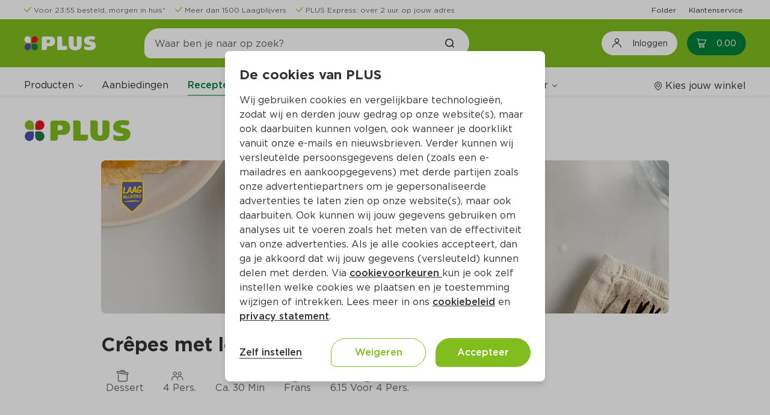

--- FILE ---
content_type: text/html;charset=UTF-8
request_url: https://www.plus.nl/recept/crepes-met-lemon-curd-r-lml5000
body_size: 29538
content:
<!DOCTYPE html><html lang="nl-NL" class="popup-disable-scroll"><head><title>Crêpes met lemon curd | Recepten | PLUS</title><meta name="description" content="Bekijk hier ons recept voor Crêpes met lemon curd"><meta property="og:title" content="Crêpes met lemon curd | Recepten | PLUS"><meta property="og:description" content="Bekijk hier ons recept voor Crêpes met lemon curd"><meta property="og:url" content="https://www.plus.nl/recept/crepes-met-lemon-curd-r-lml5000"><meta property="og:image" content="https://images.ctfassets.net/s0lodsnpsezb/6364db89c3cf7b0020e7f2aa_M/53a2d1bbe35443cf4e4ace30913312eb/c486aa4b-dbfc-486c-853a-5695baf0b06f.jpg"><meta property="og:site_name" content="PLUS Supermarkt"><meta property="og:type" content="website"><link rel="canonical" href="https://www.plus.nl/recept/crepes-met-lemon-curd-r-lml5000">
        <meta http-equiv="X-UA-Compatible" content="IE=edge">
        <meta http-equiv="Content-Type" content="text/html; charset=utf-8">
        <meta name="format-detection" content="telephone=no">
        
        
        
        <meta name="viewport" content="width=device-width, initial-scale=1.0">


        






<link type="text/css" rel="stylesheet" href="/css/_Basic.css?EqGzAe81QbZLXJyfY3oLwA">

        
    <meta name="apple-itunes-app" content="app-id=1078649625, app-argument=https://apple.co/4fQjpNP"><link type="text/css" rel="stylesheet" id="/css/OutSystemsReactWidgets.css?kQjDkbMH8s8gQl+B0cPCxA" href="/css/OutSystemsReactWidgets.css?kQjDkbMH8s8gQl+B0cPCxA" data-os="true"><link type="text/css" rel="stylesheet" id="/css/CloneOfOutSystemsMaps.Styles.ImagesCSS.css?_D3ADVpaZI53uGsRPQiCVw" href="/css/CloneOfOutSystemsMaps.Styles.ImagesCSS.css?_D3ADVpaZI53uGsRPQiCVw" data-os="true"><link type="text/css" rel="stylesheet" id="/css/CloneOfOutSystemsMaps.Styles.MapCSS.css?SYI8gmaVFRtb2wDKkqLI0w" href="/css/CloneOfOutSystemsMaps.Styles.MapCSS.css?SYI8gmaVFRtb2wDKkqLI0w" data-os="true"><link type="text/css" rel="stylesheet" id="/css/PLUS_OutSystemsUI_2_8_0.OutSystemsUI.css?3rBlEXUnPDbNFp6QWEq3sg" href="/css/PLUS_OutSystemsUI_2_8_0.OutSystemsUI.css?3rBlEXUnPDbNFp6QWEq3sg" data-os="true"><link type="text/css" rel="stylesheet" id="/css/ECOP_Base_Theme.ECOP_Base_Theme.css?hiD4qmz6o51iLquo9lMbPA" href="/css/ECOP_Base_Theme.ECOP_Base_Theme.css?hiD4qmz6o51iLquo9lMbPA" data-os="true"><link type="text/css" rel="stylesheet" id="/css/ECOP_Reactive_Theme.ECOP_Reactive_Theme.css?EQTbWfpXF8n4XISuXkyn_A" href="/css/ECOP_Reactive_Theme.ECOP_Reactive_Theme.css?EQTbWfpXF8n4XISuXkyn_A" data-os="true"><link type="text/css" rel="stylesheet" id="/css/ECOP_Reactive_Theme.ECOP_Reactive_Theme.extra.css?ODgC7u1oJx8y1rOD4oXBpA" href="/css/ECOP_Reactive_Theme.ECOP_Reactive_Theme.extra.css?ODgC7u1oJx8y1rOD4oXBpA" data-os="true"><link type="image/x-icon" rel="shortcut icon" href="/favicon.ico?15uiv2Bc4jdtBWv+9PWu+A"><meta http-equiv="origin-trial" content="A6A+1d+C3ouRtnK8HZmLfRaTibk7Y5RIysXvkTgkdjhqJIIf/lhKui+K3HFmT7FjsIInJLWjy/x5UTLp9k7IewQAAACGeyJvcmlnaW4iOiJodHRwczovL2dvLW1wdWxzZS5uZXQ6NDQzIiwiZmVhdHVyZSI6IlNvZnROYXZpZ2F0aW9uSGV1cmlzdGljcyIsImV4cGlyeSI6MTcxNjk0MDc5OSwiaXNTdWJkb21haW4iOnRydWUsImlzVGhpcmRQYXJ0eSI6dHJ1ZX0="><meta rel="x-prerender-render-id" content="247cf67a-cf87-4a2b-9418-1f50ea3ab3ca" />
			<meta rel="x-prerender-render-at" content="2026-01-22T01:12:04.294Z" /><meta rel="x-prerender-request-id" content="6561a4ff-7e6c-4894-af8d-d30b68860566" />
      		<meta rel="x-prerender-request-at" content="2026-01-29T12:21:45.418Z" /></head>
    <body class="desktop landscape upgrade-message-hide is-ltr chrome">
        <div id="reactContainer" inert="true" aria-hidden="true"><div id="transitionContainer"><div class="active-screen screen-container"><div data-block="AA_AppLayouts.ECOP_Layout" class="OSBlockWidget" id="$b1"><div data-container="" class="layout layout-top has-accessible-features layout-template" id="b1-LayoutWrapper"><a data-link="" class="skip-nav" href="#" aria-label="Ga naar hoofdinhoud" data-showskipcontent="true" id="b1-SkipToContentLink">Ga naar hoofdinhoud</a><div data-container="" class="main"><header data-advancedhtml="" role="banner" class="header" id="b1-Header2"><div data-container="" class="ThemeGrid_Container"><div data-container="" class="header-topbar" id="b1-HeaderTopBar"><div data-block="AA_Common.LoadHTML" class="OSBlockWidget" id="b1-$b1"><div data-container="" id="b1-b1-HTMLWrapper"><div data-container="" class="cf-header cf-header-list  padding-y-xs"><div data-block="Adaptive.ColumnsMediumRight" class="OSBlockWidget" id="b1-$b1"><div data-container="" class="columns columns-medium-right gutter-base tablet-break-none phone-break-none font-size-xs align-items-center"><div class="columns-item" id="b1-b1-Column1"><ul data-list="" class="list list-group OSFillParent"><li data-advancedhtml="" class="display-inline-flex"><div data-container="" class="cf-header__usp margin-right-base display-inline-flex three-usps"><div data-block="CustomPatterns.IconPlus" class="OSBlockWidget" id="b1-l1-19_0-$b2"><div data-container="" class="display-inline-flex"><i data-advancedhtml="" class="icon-plus icon-plus-check text-primary" aria-label="" role="img"></i></div></div><div data-block="StaticContent.LinkWrapper_Web" class="OSBlockWidget" id="b1-l1-19_0-$b3"><a data-link="" class="cf-link-wrapper-web " href="https://www.plus.nl/bestellen/bezorgen" target="" alt="" id="b1-l1-19_0-b3-LinkElement"><div class="cf-link-wrapper-web__content" id="b1-l1-19_0-b3-LinkWrapper"><span data-expression="" class="margin-left-xs font-size-xs text-neutral-7">Voor 23:55 besteld, morgen in huis*</span></div></a></div></div></li><li data-advancedhtml="" class="display-inline-flex"><div data-container="" class="cf-header__usp margin-right-base display-inline-flex three-usps"><div data-block="CustomPatterns.IconPlus" class="OSBlockWidget" id="b1-l1-19_1-$b2"><div data-container="" class="display-inline-flex"><i data-advancedhtml="" class="icon-plus icon-plus-check text-primary" aria-label="" role="img"></i></div></div><div data-block="StaticContent.LinkWrapper_Web" class="OSBlockWidget" id="b1-l1-19_1-$b3"><a data-link="" class="cf-link-wrapper-web " href="https://www.plus.nl/producten/laagblijvers" target="" alt="" id="b1-l1-19_1-b3-LinkElement"><div class="cf-link-wrapper-web__content" id="b1-l1-19_1-b3-LinkWrapper"><span data-expression="" class="margin-left-xs font-size-xs text-neutral-7">Meer dan 1500 Laagblijvers</span></div></a></div></div></li><li data-advancedhtml="" class="display-inline-flex"><div data-container="" class="cf-header__usp margin-right-base display-inline-flex three-usps"><div data-block="CustomPatterns.IconPlus" class="OSBlockWidget" id="b1-l1-19_2-$b2"><div data-container="" class="display-inline-flex"><i data-advancedhtml="" class="icon-plus icon-plus-check text-primary" aria-label="" role="img"></i></div></div><div data-block="StaticContent.LinkWrapper_Web" class="OSBlockWidget" id="b1-l1-19_2-$b3"><a data-link="" class="cf-link-wrapper-web " href="https://www.plus.nl/bestellen/bezorgen/plus-express" target="" alt="" id="b1-l1-19_2-b3-LinkElement"><div class="cf-link-wrapper-web__content" id="b1-l1-19_2-b3-LinkWrapper"><span data-expression="" class="margin-left-xs font-size-xs text-neutral-7">PLUS Express: over 2 uur op jouw adres</span></div></a></div></div></li></ul></div><div class="columns-item" id="b1-b1-Column2"><div data-container="" class="text-align-right"><ul data-list="" data-virtualization-disabled="" class="list list-group OSFillParent" disable-virtualization="True"><li data-advancedhtml="" class="display-inline-flex"><div data-container="" class="cf-header__quick-link margin-left-base OSInline" style="padding: 0px;"><div data-block="StaticContent.LinkWrapper_Web" class="OSBlockWidget" id="b1-l2-20_0-$b4"><a data-link="" class="cf-link-wrapper-web " href="https://www.plus.nl/folder" target="" alt="" id="b1-l2-20_0-b4-LinkElement"><div class="cf-link-wrapper-web__content" id="b1-l2-20_0-b4-LinkWrapper"><span data-expression="" class="font-size-xs">Folder</span></div></a></div></div></li><li data-advancedhtml="" class="display-inline-flex"><div data-container="" class="cf-header__quick-link margin-left-base OSInline" style="padding: 0px;"><div data-block="StaticContent.LinkWrapper_Web" class="OSBlockWidget" id="b1-l2-20_1-$b4"><a data-link="" class="cf-link-wrapper-web " href="https://www.plus.nl/consumentenservice" target="" alt="" id="b1-l2-20_1-b4-LinkElement"><div class="cf-link-wrapper-web__content" id="b1-l2-20_1-b4-LinkWrapper"><span data-expression="" class="font-size-xs">Klantenservice</span></div></a></div></div></li></ul></div></div></div></div></div></div></div></div></div><div data-container="" class="header-top" id="b1-HeaderTop"><div data-container="" class="header-content ThemeGrid_Container display-flex "><div data-container=""><button data-button="" class="menu-icon menu-icon-line" type="button" aria-label="Toggle the Menu" aria-haspopup="True"><span class="menu-icon-label">MENU</span></button></div><a data-link="" href="/" alt="Plus"><div data-container="" class="layout-application-title application-name display-flex align-items-center margin-right-l full-height gtm-application-logo" aria-label="Plus" title="Naar de PLUS.nl beginpagina" role="img" id="b1-ApplicationTitleWrapper"></div></a><div data-container="" class="header-navigation columns columns-medium-right gutter-none tablet-break-none phone-break-all  align-items-center" id="b1-Header"><div data-container="" class="columns-item"><div data-block="Search.SearchTopInput" class="OSBlockWidget" id="b1-$b2"><div data-container="" class="header-search-wrapper" role="search"><div data-container="" class="search-input-wrapper"><span class="input-search"><input data-input="" class="form-control gtm-search-input OSFillParent" type="search" placeholder="Waar ben je naar op zoek?" aria-required="false" maxlength="100" aria-label="Waar ben je naar op zoek?" autocomplete="off" aria-invalid="" value="" id="b1-b2-Input_SearchText" style="user-select: auto;"></span><a data-link="" class="gtm-searchbar-clear clear-search" href="#" tabindex="-1"><div data-block="CustomPatterns.IconPlus" class="OSBlockWidget" id="b1-b2-$b2"><div data-container="" class="display-inline-flex"><i data-advancedhtml="" class="icon-plus icon-plus-close font-bold icon-s" aria-label="Annuleer het zoeken naar producten en/of recepten" role="img"></i></div></div></a><a data-link="" class="ThemeGrid_MarginGutter" disabled="" tabindex="-1"><div data-block="CustomPatterns.IconPlus" class="OSBlockWidget" id="b1-b2-$b3"><div data-container="" class="display-inline-flex"><i data-advancedhtml="" class="icon-plus icon-plus-search font-bold" aria-label="Zoek het product en/of recept" role="img"></i></div></div></a></div></div><div data-container="" class="hidden" id="b1-b2-Accessibility_FocusOnExit"></div><div data-container="" class="header-search-overlay" style="cursor: pointer;"></div></div></div><div data-container="" class="columns-item header-navigation-right center-right display-flex full-height"><button data-button="" class="btn login-button gtm-open-login" type="button" aria-label="Inloggen"><div data-block="CustomPatterns.IconPlus" class="OSBlockWidget" id="b1-$b7"><div data-container="" class="display-inline-flex"><i data-advancedhtml="" class="icon-plus icon-plus-account-logout icon-lg font-size-h4" aria-label="" role="img"></i></div></div><span data-expression="" class="margin-left-base no-wrap">Inloggen</span></button><div data-container="" class="margin-left-base OSInline"><div data-block="Cart.CartBadge" class="OSBlockWidget" id="b1-$b8"><a class="gtm-header-cart-link cart-badge-link icon-badge cart-badge badge-hide-number" data-link="" href="/winkelwagen" aria-live="polite" aria-atomic="true" aria-label="Winkelmand met0producten, in totaal Euro0.00"><div data-container=""><div data-block="CustomPatterns.IconPlus" class="OSBlockWidget" id="b1-b8-$b1"><div data-container="" class="display-inline-flex"><i data-advancedhtml="" class="icon-plus icon-plus-cart" aria-label="" role="img"></i></div></div><span data-expression="" class="cart-badge-price margin-left-s" aria-hidden="True">0.00</span></div><span data-expression="" class="badge background-red" aria-hidden="True">0</span></a><span data-expression="" class="sr-only" aria-hidden="True">0</span></div></div></div></div></div></div><div data-container="" class="ThemeGrid_Container header-menubar-wrapper"><div data-container="" class="ph header-menubar padding-top-base" id="b1-HeaderMenuBar"><div data-container="" class="columns columns-medium-right gutter-base tablet-break-none phone-break-none align-items-center menu-wrapper"><div data-container="" class="columns-item"><div data-block="AA_Common.Menu" class="OSBlockWidget" id="b1-$b9"><nav data-advancedhtml="" class="app-menu-content display-flex gtm-navigation-menu" role="navigation"><div data-container="" class="app-menu-header"><div data-container="" class="app-menu-header--title"><span data-expression="">Menu</span></div><div data-container="" class="app-menu-header--close OSInline"><a data-link="" href="#"><div data-block="CustomPatterns.IconPlus" class="OSBlockWidget" id="b1-b9-$b1"><div data-container="" class="display-inline-flex"><i data-advancedhtml="" class="icon-plus icon-plus-close" aria-label="" role="img"></i></div></div></a></div></div><div data-container="" class="app-menu-links" id="b1-b9-PageLinks"><div data-container="" class="global-links-wrapper "><div data-container="" class="menu-links" role="menubar" data-skippable="true" tabindex="0" id="b1-b9-MenuLinksContainer"><div data-container="" class="link-wrapper" role="menuitem" aria-haspopup="True"><div data-block="Navigation.Submenu" class="OSBlockWidget" id="b1-b9-Submenu_Products"><div data-container="" class="osui-submenu products-submenu osui-submenu--is-dropdown" name="0.oht3t6suou" id="b1-b9-b2-Submenu"><div data-container="" class="osui-submenu__header needsclick" id="b1-b9-b2-SubMenuHeader" aria-haspopup="true" tabindex="0" aria-controls="b1-b9-b2-Items" role="button" aria-expanded="false"><div class="osui-submenu__header__item" id="b1-b9-b2-Menu">Producten</div><div data-container="" class="osui-submenu__header__icon"></div></div><div class="osui-submenu__items" id="b1-b9-b2-Items" aria-hidden="true"><div data-block="Categories.CategoryList_TF" class="OSBlockWidget" id="b1-b9-$b3"><div data-container="" class="category-list-wrapper"><div data-list="" data-virtualization-disabled="" data-animation-disabled="" class="list list-group search-content-wrapper OSFillParent" disable-virtualization="True"><a class="not-active special-category__link OSFillParent" data-link="" href="/aanbiedingen" title="Aanbiedingen" aria-label="Aanbiedingen"><div data-block="Content.ListItemContent" class="OSBlockWidget" id="b1-b9-b3-l3-145_0-$b18"><div data-container="" class="list-item-content search-list-item"><div class="ph list-item-content-left text-primary-color OSInline" id="b1-b9-b3-l3-145_0-b18-Left"><div data-block="CustomPatterns.ImageLoader" class="OSBlockWidget" id="b1-b9-b3-l3-145_0-$b19"><div data-container="" class="image-loader-wrapper"><div class="no-image-wrapper" id="b1-b9-b3-l3-145_0-b19-NoImagePlaceholder"><div data-block="CustomPatterns.IconPlus" class="OSBlockWidget" id="b1-b9-b3-l3-145_0-$b20"><div data-container="" class="display-inline-flex"><i data-advancedhtml="" class="icon-plus icon-plus-home icon-2x text-neutral-2" aria-label="" role="img"></i></div></div></div><img data-image="" class="hide-img" src="//images.ctfassets.net/s0lodsnpsezb/4dK5pRqaLLxMZlOWJYk0d6/83d808783fb8b0939e1f7ecb3aae496a/krat_500x500.png?w=40&amp;h=40&amp;fm=webp&amp;q=85" alt="" loading="lazy" fetchpriority="low" id="b1-b9-b3-l3-145_0-b19-ProductImage"></div></div></div><div data-container="" class="list-item-content-center"><div class="ph list-item-content-title" id="b1-b9-b3-l3-145_0-b18-Title"></div><div class="ph list-item-content-text" id="b1-b9-b3-l3-145_0-b18-Content"><span data-expression="" class="special-category__styling">Aanbiedingen</span></div></div><div class="ph list-item-content-right OSInline" id="b1-b9-b3-l3-145_0-b18-Right"></div></div></div></a><a data-link="" class="OSFillParent" href="#"><div data-block="Content.ListItemContent" class="OSBlockWidget" id="b1-b9-b3-l3-145_1-$b25"><div data-container="" class="list-item-content search-list-item"><div class="ph list-item-content-left text-primary-color OSInline" id="b1-b9-b3-l3-145_1-b25-Left"><div data-block="CustomPatterns.ImageLoader" class="OSBlockWidget" id="b1-b9-b3-l3-145_1-$b26"><div data-container="" class="image-loader-wrapper"><div class="no-image-wrapper" id="b1-b9-b3-l3-145_1-b26-NoImagePlaceholder"><div data-block="CustomPatterns.IconPlus" class="OSBlockWidget" id="b1-b9-b3-l3-145_1-$b27"><div data-container="" class="display-inline-flex"><i data-advancedhtml="" class="icon-plus icon-plus-home icon-2x text-neutral-2" aria-label="" role="img"></i></div></div></div><img data-image="" class="hide-img" src="//images.ctfassets.net/s0lodsnpsezb/OVxzX4yksPqfJ4b0elaPO/216ad337515a1695fbb643cff9ee9a82/category_aardappelen-groente-fruit.png?w=40&amp;h=40&amp;fm=webp&amp;q=85" alt="" loading="lazy" fetchpriority="auto" id="b1-b9-b3-l3-145_1-b26-ProductImage"></div></div></div><div data-container="" class="list-item-content-center"><div class="ph list-item-content-title" id="b1-b9-b3-l3-145_1-b25-Title"></div><div class="ph list-item-content-text" id="b1-b9-b3-l3-145_1-b25-Content"><span data-expression="" class="font-regular">Aardappelen, groente, fruit</span></div></div><div class="ph list-item-content-right OSInline" id="b1-b9-b3-l3-145_1-b25-Right"><div data-block="CustomPatterns.IconPlus" class="OSBlockWidget" id="b1-b9-b3-l3-145_1-$b28"><div data-container="" class="display-inline-flex"><i data-advancedhtml="" class="icon-plus icon-plus-arrow-right font-size-s" aria-label="" role="img"></i></div></div></div></div></div></a><a data-link="" class="OSFillParent" href="#"><div data-block="Content.ListItemContent" class="OSBlockWidget" id="b1-b9-b3-l3-145_2-$b25"><div data-container="" class="list-item-content search-list-item"><div class="ph list-item-content-left text-primary-color OSInline" id="b1-b9-b3-l3-145_2-b25-Left"><div data-block="CustomPatterns.ImageLoader" class="OSBlockWidget" id="b1-b9-b3-l3-145_2-$b26"><div data-container="" class="image-loader-wrapper"><div class="no-image-wrapper" id="b1-b9-b3-l3-145_2-b26-NoImagePlaceholder"><div data-block="CustomPatterns.IconPlus" class="OSBlockWidget" id="b1-b9-b3-l3-145_2-$b27"><div data-container="" class="display-inline-flex"><i data-advancedhtml="" class="icon-plus icon-plus-home icon-2x text-neutral-2" aria-label="" role="img"></i></div></div></div><img data-image="" class="hide-img" src="//images.ctfassets.net/s0lodsnpsezb/3JkOPzfgHU8sRhslszQDko/cccbf10659fcde58546b939f379e410a/static_category_verse_kant-en-klaarmaaltijden.png?w=40&amp;h=40&amp;fm=webp&amp;q=85" alt="" loading="lazy" fetchpriority="auto" id="b1-b9-b3-l3-145_2-b26-ProductImage"></div></div></div><div data-container="" class="list-item-content-center"><div class="ph list-item-content-title" id="b1-b9-b3-l3-145_2-b25-Title"></div><div class="ph list-item-content-text" id="b1-b9-b3-l3-145_2-b25-Content"><span data-expression="" class="font-regular">Verse kant-en-klaarmaaltijden</span></div></div><div class="ph list-item-content-right OSInline" id="b1-b9-b3-l3-145_2-b25-Right"><div data-block="CustomPatterns.IconPlus" class="OSBlockWidget" id="b1-b9-b3-l3-145_2-$b28"><div data-container="" class="display-inline-flex"><i data-advancedhtml="" class="icon-plus icon-plus-arrow-right font-size-s" aria-label="" role="img"></i></div></div></div></div></div></a><a data-link="" class="OSFillParent" href="#"><div data-block="Content.ListItemContent" class="OSBlockWidget" id="b1-b9-b3-l3-145_3-$b25"><div data-container="" class="list-item-content search-list-item"><div class="ph list-item-content-left text-primary-color OSInline" id="b1-b9-b3-l3-145_3-b25-Left"><div data-block="CustomPatterns.ImageLoader" class="OSBlockWidget" id="b1-b9-b3-l3-145_3-$b26"><div data-container="" class="image-loader-wrapper"><div class="no-image-wrapper" id="b1-b9-b3-l3-145_3-b26-NoImagePlaceholder"><div data-block="CustomPatterns.IconPlus" class="OSBlockWidget" id="b1-b9-b3-l3-145_3-$b27"><div data-container="" class="display-inline-flex"><i data-advancedhtml="" class="icon-plus icon-plus-home icon-2x text-neutral-2" aria-label="" role="img"></i></div></div></div><img data-image="" class="hide-img" src="//images.ctfassets.net/s0lodsnpsezb/21krDAJGQ3uoxOXb55GyNu/04484610ad3f686105a1856c6433285a/static_category_vlees-kip-vis-vega.png?w=40&amp;h=40&amp;fm=webp&amp;q=85" alt="" loading="lazy" fetchpriority="auto" id="b1-b9-b3-l3-145_3-b26-ProductImage"></div></div></div><div data-container="" class="list-item-content-center"><div class="ph list-item-content-title" id="b1-b9-b3-l3-145_3-b25-Title"></div><div class="ph list-item-content-text" id="b1-b9-b3-l3-145_3-b25-Content"><span data-expression="" class="font-regular">Vlees, kip, vis, vega</span></div></div><div class="ph list-item-content-right OSInline" id="b1-b9-b3-l3-145_3-b25-Right"><div data-block="CustomPatterns.IconPlus" class="OSBlockWidget" id="b1-b9-b3-l3-145_3-$b28"><div data-container="" class="display-inline-flex"><i data-advancedhtml="" class="icon-plus icon-plus-arrow-right font-size-s" aria-label="" role="img"></i></div></div></div></div></div></a><a data-link="" class="OSFillParent" href="#"><div data-block="Content.ListItemContent" class="OSBlockWidget" id="b1-b9-b3-l3-145_4-$b25"><div data-container="" class="list-item-content search-list-item"><div class="ph list-item-content-left text-primary-color OSInline" id="b1-b9-b3-l3-145_4-b25-Left"><div data-block="CustomPatterns.ImageLoader" class="OSBlockWidget" id="b1-b9-b3-l3-145_4-$b26"><div data-container="" class="image-loader-wrapper"><div class="no-image-wrapper" id="b1-b9-b3-l3-145_4-b26-NoImagePlaceholder"><div data-block="CustomPatterns.IconPlus" class="OSBlockWidget" id="b1-b9-b3-l3-145_4-$b27"><div data-container="" class="display-inline-flex"><i data-advancedhtml="" class="icon-plus icon-plus-home icon-2x text-neutral-2" aria-label="" role="img"></i></div></div></div><img data-image="" class="hide-img" src="//images.ctfassets.net/s0lodsnpsezb/5jDuFslKsKyduOqzyBdUdN/cbd21a9a6f12b1b4eb949de5ba787700/static_category_kaas-vleeswaren-tapas.png?w=40&amp;h=40&amp;fm=webp&amp;q=85" alt="" loading="lazy" fetchpriority="auto" id="b1-b9-b3-l3-145_4-b26-ProductImage"></div></div></div><div data-container="" class="list-item-content-center"><div class="ph list-item-content-title" id="b1-b9-b3-l3-145_4-b25-Title"></div><div class="ph list-item-content-text" id="b1-b9-b3-l3-145_4-b25-Content"><span data-expression="" class="font-regular">Kaas, vleeswaren, tapas</span></div></div><div class="ph list-item-content-right OSInline" id="b1-b9-b3-l3-145_4-b25-Right"><div data-block="CustomPatterns.IconPlus" class="OSBlockWidget" id="b1-b9-b3-l3-145_4-$b28"><div data-container="" class="display-inline-flex"><i data-advancedhtml="" class="icon-plus icon-plus-arrow-right font-size-s" aria-label="" role="img"></i></div></div></div></div></div></a><a data-link="" class="OSFillParent" href="#"><div data-block="Content.ListItemContent" class="OSBlockWidget" id="b1-b9-b3-l3-145_5-$b25"><div data-container="" class="list-item-content search-list-item"><div class="ph list-item-content-left text-primary-color OSInline" id="b1-b9-b3-l3-145_5-b25-Left"><div data-block="CustomPatterns.ImageLoader" class="OSBlockWidget" id="b1-b9-b3-l3-145_5-$b26"><div data-container="" class="image-loader-wrapper"><div class="no-image-wrapper" id="b1-b9-b3-l3-145_5-b26-NoImagePlaceholder"><div data-block="CustomPatterns.IconPlus" class="OSBlockWidget" id="b1-b9-b3-l3-145_5-$b27"><div data-container="" class="display-inline-flex"><i data-advancedhtml="" class="icon-plus icon-plus-home icon-2x text-neutral-2" aria-label="" role="img"></i></div></div></div><img data-image="" class="hide-img" src="//images.ctfassets.net/s0lodsnpsezb/2neSF5dtXJPVyGOB6I1wfn/870a2a596befc85803c01e1d6d2837f9/static_category_zuivel-eieren-boter.png?w=40&amp;h=40&amp;fm=webp&amp;q=85" alt="" loading="lazy" fetchpriority="auto" id="b1-b9-b3-l3-145_5-b26-ProductImage"></div></div></div><div data-container="" class="list-item-content-center"><div class="ph list-item-content-title" id="b1-b9-b3-l3-145_5-b25-Title"></div><div class="ph list-item-content-text" id="b1-b9-b3-l3-145_5-b25-Content"><span data-expression="" class="font-regular">Zuivel, eieren, boter</span></div></div><div class="ph list-item-content-right OSInline" id="b1-b9-b3-l3-145_5-b25-Right"><div data-block="CustomPatterns.IconPlus" class="OSBlockWidget" id="b1-b9-b3-l3-145_5-$b28"><div data-container="" class="display-inline-flex"><i data-advancedhtml="" class="icon-plus icon-plus-arrow-right font-size-s" aria-label="" role="img"></i></div></div></div></div></div></a><a data-link="" class="OSFillParent" href="#"><div data-block="Content.ListItemContent" class="OSBlockWidget" id="b1-b9-b3-l3-145_6-$b25"><div data-container="" class="list-item-content search-list-item"><div class="ph list-item-content-left text-primary-color OSInline" id="b1-b9-b3-l3-145_6-b25-Left"><div data-block="CustomPatterns.ImageLoader" class="OSBlockWidget" id="b1-b9-b3-l3-145_6-$b26"><div data-container="" class="image-loader-wrapper"><div class="no-image-wrapper" id="b1-b9-b3-l3-145_6-b26-NoImagePlaceholder"><div data-block="CustomPatterns.IconPlus" class="OSBlockWidget" id="b1-b9-b3-l3-145_6-$b27"><div data-container="" class="display-inline-flex"><i data-advancedhtml="" class="icon-plus icon-plus-home icon-2x text-neutral-2" aria-label="" role="img"></i></div></div></div><img data-image="" class="hide-img" src="//images.ctfassets.net/s0lodsnpsezb/7BxImv0sexImQdTWYAAjTx/e25726696a6711c1e117174cc338aa81/static_category_brood-gebak-bakproducten.png?w=40&amp;h=40&amp;fm=webp&amp;q=85" alt="" loading="lazy" fetchpriority="auto" id="b1-b9-b3-l3-145_6-b26-ProductImage"></div></div></div><div data-container="" class="list-item-content-center"><div class="ph list-item-content-title" id="b1-b9-b3-l3-145_6-b25-Title"></div><div class="ph list-item-content-text" id="b1-b9-b3-l3-145_6-b25-Content"><span data-expression="" class="font-regular">Brood, gebak, bakproducten</span></div></div><div class="ph list-item-content-right OSInline" id="b1-b9-b3-l3-145_6-b25-Right"><div data-block="CustomPatterns.IconPlus" class="OSBlockWidget" id="b1-b9-b3-l3-145_6-$b28"><div data-container="" class="display-inline-flex"><i data-advancedhtml="" class="icon-plus icon-plus-arrow-right font-size-s" aria-label="" role="img"></i></div></div></div></div></div></a><a data-link="" class="OSFillParent" href="#"><div data-block="Content.ListItemContent" class="OSBlockWidget" id="b1-b9-b3-l3-145_7-$b25"><div data-container="" class="list-item-content search-list-item"><div class="ph list-item-content-left text-primary-color OSInline" id="b1-b9-b3-l3-145_7-b25-Left"><div data-block="CustomPatterns.ImageLoader" class="OSBlockWidget" id="b1-b9-b3-l3-145_7-$b26"><div data-container="" class="image-loader-wrapper"><div class="no-image-wrapper" id="b1-b9-b3-l3-145_7-b26-NoImagePlaceholder"><div data-block="CustomPatterns.IconPlus" class="OSBlockWidget" id="b1-b9-b3-l3-145_7-$b27"><div data-container="" class="display-inline-flex"><i data-advancedhtml="" class="icon-plus icon-plus-home icon-2x text-neutral-2" aria-label="" role="img"></i></div></div></div><img data-image="" class="hide-img" src="//images.ctfassets.net/s0lodsnpsezb/4riz6Np2mAOQHaL1WsQv4v/96536714df7f3c63ef786d13e3ecc600/static_category_ontbijtgranen-broodbeleg-tussendoor.png?w=40&amp;h=40&amp;fm=webp&amp;q=85" alt="" loading="lazy" fetchpriority="auto" id="b1-b9-b3-l3-145_7-b26-ProductImage"></div></div></div><div data-container="" class="list-item-content-center"><div class="ph list-item-content-title" id="b1-b9-b3-l3-145_7-b25-Title"></div><div class="ph list-item-content-text" id="b1-b9-b3-l3-145_7-b25-Content"><span data-expression="" class="font-regular">Ontbijtgranen, broodbeleg, tussendoor</span></div></div><div class="ph list-item-content-right OSInline" id="b1-b9-b3-l3-145_7-b25-Right"><div data-block="CustomPatterns.IconPlus" class="OSBlockWidget" id="b1-b9-b3-l3-145_7-$b28"><div data-container="" class="display-inline-flex"><i data-advancedhtml="" class="icon-plus icon-plus-arrow-right font-size-s" aria-label="" role="img"></i></div></div></div></div></div></a><a data-link="" class="OSFillParent" href="#"><div data-block="Content.ListItemContent" class="OSBlockWidget" id="b1-b9-b3-l3-145_8-$b25"><div data-container="" class="list-item-content search-list-item"><div class="ph list-item-content-left text-primary-color OSInline" id="b1-b9-b3-l3-145_8-b25-Left"><div data-block="CustomPatterns.ImageLoader" class="OSBlockWidget" id="b1-b9-b3-l3-145_8-$b26"><div data-container="" class="image-loader-wrapper"><div class="no-image-wrapper" id="b1-b9-b3-l3-145_8-b26-NoImagePlaceholder"><div data-block="CustomPatterns.IconPlus" class="OSBlockWidget" id="b1-b9-b3-l3-145_8-$b27"><div data-container="" class="display-inline-flex"><i data-advancedhtml="" class="icon-plus icon-plus-home icon-2x text-neutral-2" aria-label="" role="img"></i></div></div></div><img data-image="" class="hide-img" src="//images.ctfassets.net/s0lodsnpsezb/6OFa1tUlOtb7kZC3C4ZVsC/fb5dfa80a1340477e8b27b2f0452fb9a/static_category_frisdrank-sappen-koffie-thee.png?w=40&amp;h=40&amp;fm=webp&amp;q=85" alt="" loading="lazy" fetchpriority="auto" id="b1-b9-b3-l3-145_8-b26-ProductImage"></div></div></div><div data-container="" class="list-item-content-center"><div class="ph list-item-content-title" id="b1-b9-b3-l3-145_8-b25-Title"></div><div class="ph list-item-content-text" id="b1-b9-b3-l3-145_8-b25-Content"><span data-expression="" class="font-regular">Frisdrank, sappen, koffie, thee</span></div></div><div class="ph list-item-content-right OSInline" id="b1-b9-b3-l3-145_8-b25-Right"><div data-block="CustomPatterns.IconPlus" class="OSBlockWidget" id="b1-b9-b3-l3-145_8-$b28"><div data-container="" class="display-inline-flex"><i data-advancedhtml="" class="icon-plus icon-plus-arrow-right font-size-s" aria-label="" role="img"></i></div></div></div></div></div></a><a data-link="" class="OSFillParent" href="#"><div data-block="Content.ListItemContent" class="OSBlockWidget" id="b1-b9-b3-l3-145_9-$b25"><div data-container="" class="list-item-content search-list-item"><div class="ph list-item-content-left text-primary-color OSInline" id="b1-b9-b3-l3-145_9-b25-Left"><div data-block="CustomPatterns.ImageLoader" class="OSBlockWidget" id="b1-b9-b3-l3-145_9-$b26"><div data-container="" class="image-loader-wrapper"><div class="no-image-wrapper" id="b1-b9-b3-l3-145_9-b26-NoImagePlaceholder"><div data-block="CustomPatterns.IconPlus" class="OSBlockWidget" id="b1-b9-b3-l3-145_9-$b27"><div data-container="" class="display-inline-flex"><i data-advancedhtml="" class="icon-plus icon-plus-home icon-2x text-neutral-2" aria-label="" role="img"></i></div></div></div><img data-image="" class="hide-img" src="//images.ctfassets.net/s0lodsnpsezb/3qOn36pv81jU7QbTOZkoTd/3a3a155e9a7266b353bf2b64c72a6c10/static_category_wijn-bier-sterke-drank.png?w=40&amp;h=40&amp;fm=webp&amp;q=85" alt="" loading="lazy" fetchpriority="auto" id="b1-b9-b3-l3-145_9-b26-ProductImage"></div></div></div><div data-container="" class="list-item-content-center"><div class="ph list-item-content-title" id="b1-b9-b3-l3-145_9-b25-Title"></div><div class="ph list-item-content-text" id="b1-b9-b3-l3-145_9-b25-Content"><span data-expression="" class="font-regular">Wijn, bier, sterke drank</span></div></div><div class="ph list-item-content-right OSInline" id="b1-b9-b3-l3-145_9-b25-Right"><div data-block="CustomPatterns.IconPlus" class="OSBlockWidget" id="b1-b9-b3-l3-145_9-$b28"><div data-container="" class="display-inline-flex"><i data-advancedhtml="" class="icon-plus icon-plus-arrow-right font-size-s" aria-label="" role="img"></i></div></div></div></div></div></a><a data-link="" class="OSFillParent" href="#"><div data-block="Content.ListItemContent" class="OSBlockWidget" id="b1-b9-b3-l3-145_10-$b25"><div data-container="" class="list-item-content search-list-item"><div class="ph list-item-content-left text-primary-color OSInline" id="b1-b9-b3-l3-145_10-b25-Left"><div data-block="CustomPatterns.ImageLoader" class="OSBlockWidget" id="b1-b9-b3-l3-145_10-$b26"><div data-container="" class="image-loader-wrapper"><div class="no-image-wrapper" id="b1-b9-b3-l3-145_10-b26-NoImagePlaceholder"><div data-block="CustomPatterns.IconPlus" class="OSBlockWidget" id="b1-b9-b3-l3-145_10-$b27"><div data-container="" class="display-inline-flex"><i data-advancedhtml="" class="icon-plus icon-plus-home icon-2x text-neutral-2" aria-label="" role="img"></i></div></div></div><img data-image="" class="hide-img" src="//images.ctfassets.net/s0lodsnpsezb/1TDWUkks9MkJT13nc7GNAE/635b723a3db1cc6dbb75a481a3252faa/static_category_pasta-rijst-internationale-keuken.png?w=40&amp;h=40&amp;fm=webp&amp;q=85" alt="" loading="lazy" fetchpriority="auto" id="b1-b9-b3-l3-145_10-b26-ProductImage"></div></div></div><div data-container="" class="list-item-content-center"><div class="ph list-item-content-title" id="b1-b9-b3-l3-145_10-b25-Title"></div><div class="ph list-item-content-text" id="b1-b9-b3-l3-145_10-b25-Content"><span data-expression="" class="font-regular">Pasta, rijst, internationale keuken</span></div></div><div class="ph list-item-content-right OSInline" id="b1-b9-b3-l3-145_10-b25-Right"><div data-block="CustomPatterns.IconPlus" class="OSBlockWidget" id="b1-b9-b3-l3-145_10-$b28"><div data-container="" class="display-inline-flex"><i data-advancedhtml="" class="icon-plus icon-plus-arrow-right font-size-s" aria-label="" role="img"></i></div></div></div></div></div></a><a data-link="" class="OSFillParent" href="#"><div data-block="Content.ListItemContent" class="OSBlockWidget" id="b1-b9-b3-l3-145_11-$b25"><div data-container="" class="list-item-content search-list-item"><div class="ph list-item-content-left text-primary-color OSInline" id="b1-b9-b3-l3-145_11-b25-Left"><div data-block="CustomPatterns.ImageLoader" class="OSBlockWidget" id="b1-b9-b3-l3-145_11-$b26"><div data-container="" class="image-loader-wrapper"><div class="no-image-wrapper" id="b1-b9-b3-l3-145_11-b26-NoImagePlaceholder"><div data-block="CustomPatterns.IconPlus" class="OSBlockWidget" id="b1-b9-b3-l3-145_11-$b27"><div data-container="" class="display-inline-flex"><i data-advancedhtml="" class="icon-plus icon-plus-home icon-2x text-neutral-2" aria-label="" role="img"></i></div></div></div><img data-image="" class="hide-img" src="//images.ctfassets.net/s0lodsnpsezb/6sJIoY7uNRSEHgT3kLuYV2/53c9e3e5d8ad0772ee102d7c59433e7a/static_category_soepen-conserven-sauzen-smaakmakers.png?w=40&amp;h=40&amp;fm=webp&amp;q=85" alt="" loading="lazy" fetchpriority="auto" id="b1-b9-b3-l3-145_11-b26-ProductImage"></div></div></div><div data-container="" class="list-item-content-center"><div class="ph list-item-content-title" id="b1-b9-b3-l3-145_11-b25-Title"></div><div class="ph list-item-content-text" id="b1-b9-b3-l3-145_11-b25-Content"><span data-expression="" class="font-regular">Soepen, conserven, sauzen, smaakmakers</span></div></div><div class="ph list-item-content-right OSInline" id="b1-b9-b3-l3-145_11-b25-Right"><div data-block="CustomPatterns.IconPlus" class="OSBlockWidget" id="b1-b9-b3-l3-145_11-$b28"><div data-container="" class="display-inline-flex"><i data-advancedhtml="" class="icon-plus icon-plus-arrow-right font-size-s" aria-label="" role="img"></i></div></div></div></div></div></a><a data-link="" class="OSFillParent" href="#"><div data-block="Content.ListItemContent" class="OSBlockWidget" id="b1-b9-b3-l3-145_12-$b25"><div data-container="" class="list-item-content search-list-item"><div class="ph list-item-content-left text-primary-color OSInline" id="b1-b9-b3-l3-145_12-b25-Left"><div data-block="CustomPatterns.ImageLoader" class="OSBlockWidget" id="b1-b9-b3-l3-145_12-$b26"><div data-container="" class="image-loader-wrapper"><div class="no-image-wrapper" id="b1-b9-b3-l3-145_12-b26-NoImagePlaceholder"><div data-block="CustomPatterns.IconPlus" class="OSBlockWidget" id="b1-b9-b3-l3-145_12-$b27"><div data-container="" class="display-inline-flex"><i data-advancedhtml="" class="icon-plus icon-plus-home icon-2x text-neutral-2" aria-label="" role="img"></i></div></div></div><img data-image="" class="hide-img" src="//images.ctfassets.net/s0lodsnpsezb/6UpaJKtKiAe6lCp43hMOF4/5e0d48826e28a5029b07271c781337ea/static_category_snoep-koek-chips-zoutjes-noten.png?w=40&amp;h=40&amp;fm=webp&amp;q=85" alt="" loading="lazy" fetchpriority="auto" id="b1-b9-b3-l3-145_12-b26-ProductImage"></div></div></div><div data-container="" class="list-item-content-center"><div class="ph list-item-content-title" id="b1-b9-b3-l3-145_12-b25-Title"></div><div class="ph list-item-content-text" id="b1-b9-b3-l3-145_12-b25-Content"><span data-expression="" class="font-regular">Snoep, koek, chocolade, chips, noten</span></div></div><div class="ph list-item-content-right OSInline" id="b1-b9-b3-l3-145_12-b25-Right"><div data-block="CustomPatterns.IconPlus" class="OSBlockWidget" id="b1-b9-b3-l3-145_12-$b28"><div data-container="" class="display-inline-flex"><i data-advancedhtml="" class="icon-plus icon-plus-arrow-right font-size-s" aria-label="" role="img"></i></div></div></div></div></div></a><a data-link="" class="OSFillParent" href="#"><div data-block="Content.ListItemContent" class="OSBlockWidget" id="b1-b9-b3-l3-145_13-$b25"><div data-container="" class="list-item-content search-list-item"><div class="ph list-item-content-left text-primary-color OSInline" id="b1-b9-b3-l3-145_13-b25-Left"><div data-block="CustomPatterns.ImageLoader" class="OSBlockWidget" id="b1-b9-b3-l3-145_13-$b26"><div data-container="" class="image-loader-wrapper"><div class="no-image-wrapper" id="b1-b9-b3-l3-145_13-b26-NoImagePlaceholder"><div data-block="CustomPatterns.IconPlus" class="OSBlockWidget" id="b1-b9-b3-l3-145_13-$b27"><div data-container="" class="display-inline-flex"><i data-advancedhtml="" class="icon-plus icon-plus-home icon-2x text-neutral-2" aria-label="" role="img"></i></div></div></div><img data-image="" class="hide-img" src="//images.ctfassets.net/s0lodsnpsezb/1caLxps5im6NtT85Z6qAuR/ed119c14dff4979096edb20d8fecfdb4/static_image_wrapper_category_diepvries.png?w=40&amp;h=40&amp;fm=webp&amp;q=85" alt="" loading="lazy" fetchpriority="auto" id="b1-b9-b3-l3-145_13-b26-ProductImage"></div></div></div><div data-container="" class="list-item-content-center"><div class="ph list-item-content-title" id="b1-b9-b3-l3-145_13-b25-Title"></div><div class="ph list-item-content-text" id="b1-b9-b3-l3-145_13-b25-Content"><span data-expression="" class="font-regular">Diepvries</span></div></div><div class="ph list-item-content-right OSInline" id="b1-b9-b3-l3-145_13-b25-Right"><div data-block="CustomPatterns.IconPlus" class="OSBlockWidget" id="b1-b9-b3-l3-145_13-$b28"><div data-container="" class="display-inline-flex"><i data-advancedhtml="" class="icon-plus icon-plus-arrow-right font-size-s" aria-label="" role="img"></i></div></div></div></div></div></a><a data-link="" class="OSFillParent" href="#"><div data-block="Content.ListItemContent" class="OSBlockWidget" id="b1-b9-b3-l3-145_14-$b25"><div data-container="" class="list-item-content search-list-item"><div class="ph list-item-content-left text-primary-color OSInline" id="b1-b9-b3-l3-145_14-b25-Left"><div data-block="CustomPatterns.ImageLoader" class="OSBlockWidget" id="b1-b9-b3-l3-145_14-$b26"><div data-container="" class="image-loader-wrapper"><div class="no-image-wrapper" id="b1-b9-b3-l3-145_14-b26-NoImagePlaceholder"><div data-block="CustomPatterns.IconPlus" class="OSBlockWidget" id="b1-b9-b3-l3-145_14-$b27"><div data-container="" class="display-inline-flex"><i data-advancedhtml="" class="icon-plus icon-plus-home icon-2x text-neutral-2" aria-label="" role="img"></i></div></div></div><img data-image="" class="hide-img" src="//images.ctfassets.net/s0lodsnpsezb/ldGCJzjtn4JNRvGd4hpOj/31dec448344773eb2bfd2b9780539960/static_category_baby-drogisterij.png?w=40&amp;h=40&amp;fm=webp&amp;q=85" alt="" loading="lazy" fetchpriority="auto" id="b1-b9-b3-l3-145_14-b26-ProductImage"></div></div></div><div data-container="" class="list-item-content-center"><div class="ph list-item-content-title" id="b1-b9-b3-l3-145_14-b25-Title"></div><div class="ph list-item-content-text" id="b1-b9-b3-l3-145_14-b25-Content"><span data-expression="" class="font-regular">Baby, drogisterij</span></div></div><div class="ph list-item-content-right OSInline" id="b1-b9-b3-l3-145_14-b25-Right"><div data-block="CustomPatterns.IconPlus" class="OSBlockWidget" id="b1-b9-b3-l3-145_14-$b28"><div data-container="" class="display-inline-flex"><i data-advancedhtml="" class="icon-plus icon-plus-arrow-right font-size-s" aria-label="" role="img"></i></div></div></div></div></div></a><a data-link="" class="OSFillParent" href="#"><div data-block="Content.ListItemContent" class="OSBlockWidget" id="b1-b9-b3-l3-145_15-$b25"><div data-container="" class="list-item-content search-list-item"><div class="ph list-item-content-left text-primary-color OSInline" id="b1-b9-b3-l3-145_15-b25-Left"><div data-block="CustomPatterns.ImageLoader" class="OSBlockWidget" id="b1-b9-b3-l3-145_15-$b26"><div data-container="" class="image-loader-wrapper"><div class="no-image-wrapper" id="b1-b9-b3-l3-145_15-b26-NoImagePlaceholder"><div data-block="CustomPatterns.IconPlus" class="OSBlockWidget" id="b1-b9-b3-l3-145_15-$b27"><div data-container="" class="display-inline-flex"><i data-advancedhtml="" class="icon-plus icon-plus-home icon-2x text-neutral-2" aria-label="" role="img"></i></div></div></div><img data-image="" class="hide-img" src="//images.ctfassets.net/s0lodsnpsezb/2zwruTnBnVGKB3StUDm85a/c100fb22c603804bdcee254af66d62b4/static_category_bewuste-voeding.png?w=40&amp;h=40&amp;fm=webp&amp;q=85" alt="" loading="lazy" fetchpriority="auto" id="b1-b9-b3-l3-145_15-b26-ProductImage"></div></div></div><div data-container="" class="list-item-content-center"><div class="ph list-item-content-title" id="b1-b9-b3-l3-145_15-b25-Title"></div><div class="ph list-item-content-text" id="b1-b9-b3-l3-145_15-b25-Content"><span data-expression="" class="font-regular">Bewuste voeding</span></div></div><div class="ph list-item-content-right OSInline" id="b1-b9-b3-l3-145_15-b25-Right"><div data-block="CustomPatterns.IconPlus" class="OSBlockWidget" id="b1-b9-b3-l3-145_15-$b28"><div data-container="" class="display-inline-flex"><i data-advancedhtml="" class="icon-plus icon-plus-arrow-right font-size-s" aria-label="" role="img"></i></div></div></div></div></div></a><a data-link="" class="OSFillParent" href="#"><div data-block="Content.ListItemContent" class="OSBlockWidget" id="b1-b9-b3-l3-145_16-$b25"><div data-container="" class="list-item-content search-list-item"><div class="ph list-item-content-left text-primary-color OSInline" id="b1-b9-b3-l3-145_16-b25-Left"><div data-block="CustomPatterns.ImageLoader" class="OSBlockWidget" id="b1-b9-b3-l3-145_16-$b26"><div data-container="" class="image-loader-wrapper"><div class="no-image-wrapper" id="b1-b9-b3-l3-145_16-b26-NoImagePlaceholder"><div data-block="CustomPatterns.IconPlus" class="OSBlockWidget" id="b1-b9-b3-l3-145_16-$b27"><div data-container="" class="display-inline-flex"><i data-advancedhtml="" class="icon-plus icon-plus-home icon-2x text-neutral-2" aria-label="" role="img"></i></div></div></div><img data-image="" class="hide-img" src="//images.ctfassets.net/s0lodsnpsezb/5UPEALYO5tL8j5Tz3Lr8LA/d8ef0f8d36f84d5e41cae9d506fc75ef/static_category_huishouden.png?w=40&amp;h=40&amp;fm=webp&amp;q=85" alt="" loading="lazy" fetchpriority="auto" id="b1-b9-b3-l3-145_16-b26-ProductImage"></div></div></div><div data-container="" class="list-item-content-center"><div class="ph list-item-content-title" id="b1-b9-b3-l3-145_16-b25-Title"></div><div class="ph list-item-content-text" id="b1-b9-b3-l3-145_16-b25-Content"><span data-expression="" class="font-regular">Huishouden</span></div></div><div class="ph list-item-content-right OSInline" id="b1-b9-b3-l3-145_16-b25-Right"><div data-block="CustomPatterns.IconPlus" class="OSBlockWidget" id="b1-b9-b3-l3-145_16-$b28"><div data-container="" class="display-inline-flex"><i data-advancedhtml="" class="icon-plus icon-plus-arrow-right font-size-s" aria-label="" role="img"></i></div></div></div></div></div></a><a data-link="" class="OSFillParent" href="#"><div data-block="Content.ListItemContent" class="OSBlockWidget" id="b1-b9-b3-l3-145_17-$b25"><div data-container="" class="list-item-content search-list-item"><div class="ph list-item-content-left text-primary-color OSInline" id="b1-b9-b3-l3-145_17-b25-Left"><div data-block="CustomPatterns.ImageLoader" class="OSBlockWidget" id="b1-b9-b3-l3-145_17-$b26"><div data-container="" class="image-loader-wrapper"><div class="no-image-wrapper" id="b1-b9-b3-l3-145_17-b26-NoImagePlaceholder"><div data-block="CustomPatterns.IconPlus" class="OSBlockWidget" id="b1-b9-b3-l3-145_17-$b27"><div data-container="" class="display-inline-flex"><i data-advancedhtml="" class="icon-plus icon-plus-home icon-2x text-neutral-2" aria-label="" role="img"></i></div></div></div><img data-image="" class="hide-img" src="//images.ctfassets.net/s0lodsnpsezb/4Y776dpONhHy8rrH0DYsdY/dc7f87bf8fdd800533ac2ed1b3453311/static_category_koken-nonfood-service.png?w=40&amp;h=40&amp;fm=webp&amp;q=85" alt="" loading="lazy" fetchpriority="auto" id="b1-b9-b3-l3-145_17-b26-ProductImage"></div></div></div><div data-container="" class="list-item-content-center"><div class="ph list-item-content-title" id="b1-b9-b3-l3-145_17-b25-Title"></div><div class="ph list-item-content-text" id="b1-b9-b3-l3-145_17-b25-Content"><span data-expression="" class="font-regular">Koken, non-food, service</span></div></div><div class="ph list-item-content-right OSInline" id="b1-b9-b3-l3-145_17-b25-Right"><div data-block="CustomPatterns.IconPlus" class="OSBlockWidget" id="b1-b9-b3-l3-145_17-$b28"><div data-container="" class="display-inline-flex"><i data-advancedhtml="" class="icon-plus icon-plus-arrow-right font-size-s" aria-label="" role="img"></i></div></div></div></div></div></a><a data-link="" class="OSFillParent" href="#"><div data-block="Content.ListItemContent" class="OSBlockWidget" id="b1-b9-b3-l3-145_18-$b25"><div data-container="" class="list-item-content search-list-item"><div class="ph list-item-content-left text-primary-color OSInline" id="b1-b9-b3-l3-145_18-b25-Left"><div data-block="CustomPatterns.ImageLoader" class="OSBlockWidget" id="b1-b9-b3-l3-145_18-$b26"><div data-container="" class="image-loader-wrapper"><div class="no-image-wrapper" id="b1-b9-b3-l3-145_18-b26-NoImagePlaceholder"><div data-block="CustomPatterns.IconPlus" class="OSBlockWidget" id="b1-b9-b3-l3-145_18-$b27"><div data-container="" class="display-inline-flex"><i data-advancedhtml="" class="icon-plus icon-plus-home icon-2x text-neutral-2" aria-label="" role="img"></i></div></div></div><img data-image="" class="hide-img" src="//images.ctfassets.net/s0lodsnpsezb/332ocFz5yMOxIHOc2tjFdz/2bc062933ab8b1a23773baefc774c06a/static_category_Huisdier.png?w=40&amp;h=40&amp;fm=webp&amp;q=85" alt="" loading="lazy" fetchpriority="auto" id="b1-b9-b3-l3-145_18-b26-ProductImage"></div></div></div><div data-container="" class="list-item-content-center"><div class="ph list-item-content-title" id="b1-b9-b3-l3-145_18-b25-Title"></div><div class="ph list-item-content-text" id="b1-b9-b3-l3-145_18-b25-Content"><span data-expression="" class="font-regular">Huisdier</span></div></div><div class="ph list-item-content-right OSInline" id="b1-b9-b3-l3-145_18-b25-Right"><div data-block="CustomPatterns.IconPlus" class="OSBlockWidget" id="b1-b9-b3-l3-145_18-$b28"><div data-container="" class="display-inline-flex"><i data-advancedhtml="" class="icon-plus icon-plus-arrow-right font-size-s" aria-label="" role="img"></i></div></div></div></div></div></a></div></div></div></div></div></div></div><div data-container="" class="link-wrapper" role="menuitem"><a class="" data-link="" href="/aanbiedingen">Aanbiedingen</a></div><div data-container="" class="link-wrapper" role="menuitem"><a class="active" data-link="" href="/recepten">Recepten</a></div><div data-container="" class="link-wrapper" role="menuitem" aria-haspopup="True" style="cursor: pointer;"><div data-block="Navigation.Submenu" class="OSBlockWidget" id="b1-b9-Submenu_GoodFood"><div data-container="" class="osui-submenu good-food osui-submenu--is-dropdown" name="0.aoa093idtdo" id="b1-b9-b4-Submenu"><div data-container="" class="osui-submenu__header needsclick" id="b1-b9-b4-SubMenuHeader" aria-haspopup="true" tabindex="0" aria-controls="b1-b9-b4-Items" role="button" aria-expanded="false"><div class="osui-submenu__header__item" id="b1-b9-b4-Menu">Goed eten</div><div data-container="" class="osui-submenu__header__icon"></div></div><div class="osui-submenu__items" id="b1-b9-b4-Items" aria-hidden="true"><a data-link="" href="/inspiratie" role="menuitem" tabindex="-1">Inspiratie</a><a class="ThemeGrid_MarginGutter" data-link="" href="/inspiratie/plus-magazine" role="menuitem" tabindex="-1">PLUS magazine</a></div></div></div></div><div data-container="" class="link-wrapper" role="menuitem"><a class="" data-link="" href="/acties">Spaaracties</a></div><div data-container="" class="link-wrapper" role="menuitem"><a class="" data-link="" href="/zakelijk">Zakelijk</a></div><div data-container="" class="link-wrapper " role="menuitem"><a class="" data-link="" href="/supermarkten">Winkels</a></div><div data-container="" class="more-link-wrapper" role="menuitem" aria-haspopup="True"><div data-block="Navigation.Submenu" class="OSBlockWidget" id="b1-b9-Submenu_More"><div data-container="" class="osui-submenu force-not-active osui-submenu--is-dropdown active" name="0.mor2q1epgvj" id="b1-b9-b5-Submenu"><div data-container="" class="osui-submenu__header needsclick" id="b1-b9-b5-SubMenuHeader" aria-haspopup="true" tabindex="0" aria-controls="b1-b9-b5-Items" role="button" aria-expanded="false"><div class="osui-submenu__header__item" id="b1-b9-b5-Menu">Meer</div><div data-container="" class="osui-submenu__header__icon"></div></div><div class="osui-submenu__items" id="b1-b9-b5-Items" aria-hidden="true"><div data-container="" class="more-links"><a class="active" data-link="" href="/recepten" role="menuitem" tabindex="-1">Recepten</a><div data-container="" class="link-wrapper" style="cursor: pointer;"><div data-block="Navigation.Submenu" class="OSBlockWidget" id="b1-b9-SubmenuGoodFood2"><div data-container="" class="osui-submenu osui-submenu--is-dropdown" name="0.uu7vh6j2es" id="b1-b9-b6-Submenu"><div data-container="" class="osui-submenu__header needsclick" id="b1-b9-b6-SubMenuHeader" aria-haspopup="true" tabindex="0" aria-controls="b1-b9-b6-Items" role="button" aria-expanded="false"><div class="osui-submenu__header__item" id="b1-b9-b6-Menu">Goed eten</div><div data-container="" class="osui-submenu__header__icon"></div></div><div class="osui-submenu__items" id="b1-b9-b6-Items" aria-hidden="true"><a data-link="" href="/inspiratie" role="menuitem" tabindex="-1">Inspiratie</a><a class="ThemeGrid_MarginGutter" data-link="" href="/inspiratie/plus-magazine" role="menuitem" tabindex="-1">PLUS magazine</a></div></div></div></div><a class="OSFillParent" data-link="" href="/acties" role="menuitem" tabindex="-1">Spaaracties</a><a class="OSFillParent" data-link="" href="/zakelijk" role="menuitem" tabindex="-1">Zakelijk</a><a class="OSFillParent" data-link="" href="/supermarkten" role="menuitem" tabindex="-1">Winkels</a><a data-link="" class="OSFillParent" href="https://taarten.plus.nl/" target="_blank" role="menuitem" tabindex="-1">Taartenshop</a><a data-link="" class="OSFillParent" href="https://bloemen.plus.nl/" target="_blank" role="menuitem" tabindex="-1">Bloemenshop</a><div data-container="" style="text-align: center;"><a class=" wine-shop OSFillParent" data-link="" href="/goed-eten/wijn/wijnshop" role="menuitem" tabindex="-1">Wijnshop</a></div><a class="OSFillParent" data-link="" href="/inspiratie/boodschappenlijstjes" role="menuitem" tabindex="-1"><span class="">Boodschappenlijstjes</span></a></div></div></div></div></div></div></div></div></nav><div data-container="" class="app-menu-overlay" role="button" style="cursor: pointer;"></div></div></div><div data-container="" class="columns-item" id="b1-StoreSelection"><div data-container="" class="display-inline-flex no-wrap"><a data-link="" class="gtm-header-choose-store display-flex" href="#"><div data-block="CustomPatterns.IconPlus" class="OSBlockWidget" id="b1-$b11"><div data-container="" class="display-inline-flex"><i data-advancedhtml="" class="icon-plus icon-plus-location" aria-label="" role="img"></i></div></div><span class="margin-left-xs">Kies jouw winkel</span></a></div></div></div></div></div></header><div data-container="" class="content" id="b1-Content"><div data-container="" class="main-content" role="main" id="b1-MainContentWrapper"><div class="content-breadcrumbs ph" id="b1-Breadcrumbs"></div><div data-container="" class="content-middle" id="b1-MainContent2"><div data-block="Cart.Banner_NoTimeslotSelected" class="OSBlockWidget" id="b1-$b14"></div><div class="content-middle-main-content" id="b1-MainContent"><div data-block="CustomPatterns.SectionContent" class="OSBlockWidget" id="$b2"><div data-container="" class="background-transparent padding-bottom-m padding-top-xl" id="b2-SectionWrapper"><div class="ThemeGrid_Container content-section-full no-padding-top no-padding-bottom" id="b2-Content"><div data-block="CMS_Recipe_RCW.RecipePage" class="OSBlockWidget" id="$b3"><div data-container="" class="cf-recipe-page"><thead data-advancedhtml="" class="cf-recipe-page__print-thead" id="b3-ContainerforprintLayoutOnly"><div data-container="" class="cf-recipe-page__print-logo-container padding-bottom-m" id="b3-LogoWrapper"><img data-image="" src="//images.ctfassets.net/s0lodsnpsezb/4tNfsanjvfLTYV55lxAwU4/d47d8a3be1b8c618f787e42f8f53682d/pluslogo.svg?&amp;fm=webp&amp;q=85" id="b3-PlusLogo"></div></thead><div data-container="" class="cf-recipe-page__content"><div data-container="" class="cf-recipe-page__featured-image margin-bottom-l"><div data-block="CMS_Shared_RCW.ImageWrapperProgressiveJPG_TF" class="OSBlockWidget" id="b3-$b1"><img data-image="" class="cf-image-wrapper" src="//images.ctfassets.net/s0lodsnpsezb/6364db89c3cf7b0020e7f2aa_M/53a2d1bbe35443cf4e4ace30913312eb/c486aa4b-dbfc-486c-853a-5695baf0b06f.jpg?w=944&amp;h=255&amp;fit=fill&amp;fm=webp&amp;q=85" alt="Crêpes met lemon curd" loading="eager" fetchpriority="high" id="b3-b1-ImageWidget"></div><div data-container="" class="cf-recipe-page__sticker-image"><div data-block="CMS_Shared_RCW.ImageWrapperProgressiveJPG" class="OSBlockWidget" id="b3-$b2"><img data-image="" class="cf-image-wrapper" src="//images.ctfassets.net/s0lodsnpsezb/5VGcyj6k2UtReMAyly0IY6/1e3f0aa626db4891f6a67daf12fef440/PLU_B25_LAAGBLIJVERS_paars-79-_V2.svg?&amp;fm=webp&amp;q=85" alt="LEKKER_MET_LAAGBLIJVERS" loading="lazy" fetchpriority="auto" id="b3-b2-ImageWidget"></div></div></div><div data-container="" class="cf-recipe-page__title margin-bottom-m"><h1 data-advancedhtml=""><span data-expression="" class="heading1 font-bold">Crêpes met lemon curd</span></h1></div><div data-container="" class="cf-recipe-page__icon-container display-inline-flex"><div data-container="" class="cf-recipe-page__icon-wrapper margin-bottom-m flex-child-center text-neutral-7"><div data-block="CustomPatterns.IconPlus" class="OSBlockWidget" id="b3-$b6"><div data-container="" class="display-inline-flex"><i data-advancedhtml="" class="icon-plus icon-plus-main-dish icon-lg cf-recipe-page__icon text-neutral-7" aria-label="" role="img"></i></div></div><div data-container="" class="cf-recipe-page__icon-text-wrapper font-size-base margin-left-s"><span data-expression="">dessert</span></div></div><div data-container="" class="cf-recipe-page__icon-wrapper margin-bottom-m flex-child-center text-neutral-7"><div data-block="CustomPatterns.IconPlus" class="OSBlockWidget" id="b3-$b7"><div data-container="" class="display-inline-flex"><i data-advancedhtml="" class="icon-plus icon-plus-persons icon-lg cf-recipe-page__icon text-neutral-7" aria-label="" role="img"></i></div></div><div data-container="" class="cf-recipe-page__icon-text-wrapper font-size-base margin-left-s"><span data-expression="">4 pers.</span></div></div><div data-container="" class="cf-recipe-page__icon-wrapper margin-bottom-m flex-child-center text-neutral-7"><div data-block="CustomPatterns.IconPlus" class="OSBlockWidget" id="b3-$b8"><div data-container="" class="display-inline-flex"><i data-advancedhtml="" class="icon-plus icon-plus-time icon-lg cf-recipe-page__icon text-neutral-7" aria-label="" role="img"></i></div></div><div data-container="" class="cf-recipe-page__icon-text-wrapper font-size-base margin-left-s"><span data-expression="">ca. 30 min</span></div></div><div data-container="" class="cf-recipe-page__icon-wrapper margin-bottom-m flex-child-center text-neutral-7"><div data-block="CustomPatterns.IconPlus" class="OSBlockWidget" id="b3-$b9"><div data-container="" class="display-inline-flex"><i data-advancedhtml="" class="icon-plus icon-plus-earth icon-lg cf-recipe-page__icon text-neutral-7" aria-label="" role="img"></i></div></div><div data-container="" class="cf-recipe-page__icon-text-wrapper font-size-base margin-left-s"><span data-expression="">Frans</span></div></div><div data-container="" class="cf-recipe-page__icon-wrapper margin-bottom-m flex-child-center text-neutral-7"><div data-block="CustomPatterns.IconPlus" class="OSBlockWidget" id="b3-$b10"><div data-container="" class="display-inline-flex"><i data-advancedhtml="" class="icon-plus icon-plus-coin-euro icon-lg cf-recipe-page__icon text-neutral-7" aria-label="" role="img"></i></div></div><div data-container="" class="cf-recipe-page__icon-text-wrapper font-size-base margin-left-s"><span data-expression="">6.15 voor 4 pers.</span></div></div></div><div data-container="" class="cf-recipe-page__top-columns margin-top-l margin-bottom-xxxl"><div data-container="" class="cf-recipe-page__top-columns-left"><div data-block="CMS_Recipe_RCW.MainFlow_RecipeIngredients" class="OSBlockWidget" id="b3-$b19"><div data-container="" class="cf-recipe-ingredients padding-m background-neutral-2"><div data-container="" class="cf-recipe-page__ingredients-title-wrapper margin-bottom-m"><h2 data-advancedhtml="" name="ingredienten" class="heading4"><span data-expression="" id="b3-b19-H2Element">Ingrediënten</span></h2></div><div data-container="" class="cf-recipe-ingredients__list-wrapper"><div data-list="" class="list list-group OSFillParent" style="position: relative;"><div data-container="" class="cf-recipe-page__ingredient margin-bottom-m"><span data-expression="">9 stuks Eieren</span></div><div data-container="" class="cf-recipe-page__ingredient margin-bottom-m"><span data-expression="">150 gram Suiker</span></div><div data-container="" class="cf-recipe-page__ingredient margin-bottom-m"><span data-expression="">2 stuks Citroen</span></div><div data-container="" class="cf-recipe-page__ingredient margin-bottom-m"><span data-expression="">150 gram Roomboter</span></div><div data-container="" class="cf-recipe-page__ingredient margin-bottom-m"><span data-expression="">350 ml Melk</span></div><div data-container="" class="cf-recipe-page__ingredient margin-bottom-m"><span data-expression="">200 gram Tarwebloem</span></div><div data-container="" class="cf-recipe-page__ingredient"><span data-expression="">1 theelepel Vanille extract</span></div></div></div><div data-container="" class="cf-recipe-ingredient__choose-products-btn-wrapper margin-top-m"><button data-button="" class="btn btn-primary cf-recipe-ingredients__choose-products-btn gtm-recipe-choose-products-button_click full-width" type="button">Kies producten</button></div><div data-block="Interaction.Sidebar" class="OSBlockWidget" id="b3-b19-ChooseProductsSidebar"><aside data-advancedhtml="" class="osui-sidebar cf-choose-products-sidebar osui-sidebar--is-right osui-sidebar--has-overlay" name="0.5tc2mzgzfuk" id="b3-b19-b1-Sidebar" role="complementary" aria-haspopup="true" tabindex="-1" aria-hidden="true" style="--sidebar-width: 560px;"><div class="osui-sidebar__header ph" id="b3-b19-b1-Header"><div data-block="CustomPatterns.Sidebar_Header_Layout" class="OSBlockWidget" id="b3-b19-$b2"><div data-container="" class="display-flex justify-content-space-between sidebar-header-layout"><div class="sidebar-header-layout__title" id="b3-b19-b2-Title"><h4 data-advancedhtml="">Kies producten</h4></div><a data-link="" class="sidebar-header-layout__close" href="#"><div data-block="CustomPatterns.IconPlus" class="OSBlockWidget" id="b3-b19-b2-$b1"><div data-container="" class="display-inline-flex"><i data-advancedhtml="" class="icon-plus icon-plus-close" aria-label="" role="img"></i></div></div></a></div></div></div><div class="osui-sidebar__content ph" id="b3-b19-b1-Content"><div data-block="CustomPatterns.Sidebar_Content_Layout" class="OSBlockWidget" id="b3-b19-$b3"><div class="custom-sidebar__content no-padding" id="b3-b19-b3-Content"></div><div class="ph osui-sidebar__footer padding-y-base padding-x-m custom-sidebar__footer" id="b3-b19-b3-Footer"><button data-button="" class="btn btn-primary cf-choose-products-sidebar__add-to-cart-btn full-width gtm-recipe-page-choose-products__add-to-cart-button" type="button">Sluiten</button></div></div></div></aside></div></div></div></div><div data-container="" class="cf-recipe-page__top-columns-right"><div data-container="" class="cf-recipe-page__prep-containter "><div data-container="" class="cf-recipe-page__prep-title margin-bottom-m" id="b3-Title3"><h2 data-advancedhtml="" name="bereidingswijze" class="heading2 font-bold"><span data-expression="" id="b3-H2Element">Bereidingswijze</span></h2></div><div data-list="" data-virtualization-disabled="" class="list list-group cf-recipe-page__prep-instructions margin-bottom-xl OSFillParent" disable-virtualization="True"><div data-container="" class="cf-recipe-page__prep-item"><span data-expression="">1. Verhit 6 eidooiers, suiker, rasp van 1 citroen en 120 ml citroensap met een snuf zout en roer constant door. Zodra je op de achterkant van een lepel een streep kunt trekken zonder dat deze doorloopt haal je de pan van het vuur. Roer 110 gram van de in blokjes gesneden boter erdoorheen tot alle boter gesmolten en gemengd is. Dek af met huishoudfolie en laat helemaal afkoelen. Je kunt dit 3 tot 4 dagen in de koelkast bewaren.</span></div><div data-container="" class="cf-recipe-page__prep-item"><span data-expression="">2. Meng voor de crepes 3 eieren met de melk, het bloem, vanille extract en een snuf zout.</span></div><div data-container="" class="cf-recipe-page__prep-item"><span data-expression="">3. Verhit wat boter in een koekenpan en schenk een juslepel beslag in de pan en draai rond zodat de hele pan bedekt is. Bak aan beide kanten aan tot goudbruin.</span></div><div data-container="" class="cf-recipe-page__prep-item"><span data-expression="">4. Verdeel wat curd over de crepe, vouw dicht en dien direct op.</span></div></div><div data-container="" class="cf-recipe-page__social-share padding-top-m border-top-s text-neutral-3" id="b3-SocialShare2"><div data-block="Utilities.AlignCenter" class="OSBlockWidget" id="b3-$b20"><div class="vertical-align flex-direction-row" id="b3-b20-Content"><div data-container="" class="margin-right-m"><span class="text-neutral-9">Deel het op:</span></div><div data-block="CMS_Shared_RCW.SocialSharingIcons" class="OSBlockWidget" id="b3-$b21"><div data-container="" class="cf-social-share-icons display-inline-flex"><a data-link="" class="cf-social-share-icons__facebook" href="https://www.facebook.com/sharer/sharer.php?u=https%3A%2F%2Fwww.plus.nl%2Frecept%2Fcrepes-met-lemon-curd-r-lml5000" style="margin-left: 0px;"><div data-container="" class="cf-social-share-icons__icon-wrapper background-neutral-7 flex-child-center border-radius-soft"><div data-block="CustomPatterns.IconPlus" class="OSBlockWidget" id="b3-b21-$b1"><div data-container="" class="display-inline-flex"><i data-advancedhtml="" class="icon-plus icon-plus-facebook cf-social-share-icons__icon text-neutral-0" aria-label="" role="img"></i></div></div></div></a><a data-link="" class="cf-social-share-icons__whatsapp" href="https://wa.me/?text=Bekijk+hier+ons+recept+voor+Cr%C3%AApes+met+lemon+curd+https%3A%2F%2Fwww.plus.nl%2Frecept%2Fcrepes-met-lemon-curd-r-lml5000" target="_blank" style="margin-left: 0px;"><div data-container="" class="cf-social-share-icons__icon-wrapper background-neutral-7 flex-child-center border-radius-soft"><div data-block="CustomPatterns.IconPlus" class="OSBlockWidget" id="b3-b21-$b2"><div data-container="" class="display-inline-flex"><i data-advancedhtml="" class="icon-plus icon-plus-whatsapp cf-social-share-icons__icon text-neutral-0" aria-label="" role="img"></i></div></div></div></a><a data-link="" class="cf-social-share-icons__mail" href="mailto:?subject=Crêpes met lemon curd | Recepten | PLUS&amp;body=Bekijk%20hier%20ons%20recept%20voor%20Cr%C3%AApes%20met%20lemon%20curd https%3A%2F%2Fwww.plus.nl%2Frecept%2Fcrepes-met-lemon-curd-r-lml5000" target="_blank" style="margin-left: 0px;"><div data-container="" class="cf-social-share-icons__icon-wrapper background-neutral-7 flex-child-center border-radius-soft"><div data-block="CustomPatterns.IconPlus" class="OSBlockWidget" id="b3-b21-$b3"><div data-container="" class="display-inline-flex"><i data-advancedhtml="" class="icon-plus icon-plus-inbox cf-social-share-icons__icon text-neutral-0" aria-label="" role="img"></i></div></div></div></a><a data-link="" class="cf-social-share-icons__pinterest" href="#" target="_blank"><div data-container="" class="cf-social-share-icons__icon-wrapper background-neutral-7 flex-child-center border-radius-soft"><div data-block="CustomPatterns.IconPlus" class="OSBlockWidget" id="b3-b21-$b4"><div data-container="" class="display-inline-flex"><i data-advancedhtml="" class="icon-plus icon-plus-pinterest cf-social-share-icons__icon text-neutral-0" aria-label="" role="img"></i></div></div></div></a><a data-link="" class="cf-social-share-icons__print" href="#"><div data-container="" class="cf-social-share-icons__icon-wrapper background-neutral-7 flex-child-center border-radius-soft"><div data-block="CustomPatterns.IconPlus" class="OSBlockWidget" id="b3-b21-$b5"><div data-container="" class="display-inline-flex"><i data-advancedhtml="" class="icon-plus icon-plus-printer cf-social-share-icons__icon text-neutral-0" aria-label="" role="img"></i></div></div></div></a></div></div></div></div></div></div></div></div><div data-block="Adaptive.ColumnsMediumRight" class="OSBlockWidget" id="b3-BottomColumns"><div data-container="" class="columns columns-medium-right gutter-xxl tablet-break-all phone-break-all cf-recipe-page__bottom-columns  cf-recipe-page__bottom-columns--no-nutrients margin-bottom-xl"><div class="columns-item" id="b3-b23-Column1"></div><div class="columns-item" id="b3-b23-Column2"><div data-container="" class="cf-recipe-page__more-recipes-container"><div data-container="" class="cf-recipe-page__content-more-title margin-bottom-base" id="b3-Title2"><span class="heading4  font-semi-bold">Meer recepten in de categorie</span></div><div data-container="" class="cf-recipe-page__more-recipes-wrapper"><div data-list="" data-virtualization-disabled="" class="list list-group cf-recipe-page__more-recipes-tag-list OSFillParent" disable-virtualization="True"><div data-container=""><a class="gtm-recipe-category-link" data-link="" href="/recepten-zoeken?SearchTerm=lekker%20met%20laagblijvers"><div data-block="CMS_Shared_RCW.Tag" class="OSBlockWidget" id="b3-l3-234_0-$b24"><div data-container="" class="cf-tag margin-bottom-base gtm-recipe-category-tag_click margin-right-base"><div data-block="Content.Tag" class="OSBlockWidget" id="b3-l3-234_0-b24-$b1"><div class="tag border-radius-rounded background-primary-lightest text-primary-darker OSInline" id="b3-l3-234_0-b24-b1-Tag"><span data-expression="" class="cf-tag__text trunc-lines-1 line-height-1rem">Lekker met Laagblijvers</span></div></div></div></div></a></div><div data-container=""><a class="gtm-recipe-category-link" data-link="" href="/recepten-zoeken?SearchTerm=lekker%20met%20laagblijvers"><div data-block="CMS_Shared_RCW.Tag" class="OSBlockWidget" id="b3-l3-234_1-$b24"><div data-container="" class="cf-tag margin-bottom-base gtm-recipe-category-tag_click"><div data-block="Content.Tag" class="OSBlockWidget" id="b3-l3-234_1-b24-$b1"><div class="tag border-radius-rounded background-primary-lightest text-primary-darker OSInline" id="b3-l3-234_1-b24-b1-Tag"><span data-expression="" class="cf-tag__text trunc-lines-1 line-height-1rem">Lekker met Laagblijvers</span></div></div></div></div></a></div></div></div></div></div></div></div></div></div></div></div></div></div></div><div data-block="Interaction.Sidebar_v2" class="OSBlockWidget" id="b1-StorePickerSidebar"><aside data-advancedhtml="" class="osui-sidebar store-picker-sidebar osui-sidebar--is-right osui-sidebar--has-overlay" name="0.qpim8e5p7yp" id="b1-b15-Sidebar" role="complementary" aria-haspopup="true" tabindex="-1" aria-hidden="true" style="--sidebar-width: 440px;"><div class="osui-sidebar__header ph" id="b1-b15-Header"></div><div class="osui-sidebar__content ph" id="b1-b15-Content"></div></aside></div><div data-block="Interaction.Sidebar_v2" class="OSBlockWidget" id="b1-ReserveMomentSidebar"><aside data-advancedhtml="" class="osui-sidebar reserve-moment-wrapper osui-sidebar--is-right osui-sidebar--has-overlay" name="0.e8fruja2p8" id="b1-b18-Sidebar" role="complementary" aria-haspopup="true" tabindex="-1" aria-hidden="true" style="--sidebar-width: 560px;"><div class="osui-sidebar__header ph" id="b1-b18-Header">Wijzig moment<a data-link="" class="link-close-reserve-moment-sidebar ThemeGrid_MarginGutter" href="#"><div data-block="CustomPatterns.IconPlus" class="OSBlockWidget" id="b1-$b19"><div data-container="" class="display-inline-flex"><i data-advancedhtml="" class="icon-plus icon-plus-close" aria-label="" role="img"></i></div></div></a></div><div class="osui-sidebar__content ph" id="b1-b18-Content"></div></aside></div><div data-block="Interaction.Sidebar_v2" class="OSBlockWidget" id="b1-ShowProductsRemovedInCart"><aside data-advancedhtml="" class="osui-sidebar osui-sidebar--is-right osui-sidebar--has-overlay" name="0.w2lccjucikp" id="b1-b25-Sidebar" role="complementary" aria-haspopup="true" tabindex="-1" aria-hidden="true" style="--sidebar-width: 560px;"><div class="osui-sidebar__header ph" id="b1-b25-Header">Producten niet beschikbaar<a data-link="" class="ThemeGrid_MarginGutter" href="#"><div data-block="CustomPatterns.IconPlus" class="OSBlockWidget" id="b1-$b26"><div data-container="" class="display-inline-flex"><i data-advancedhtml="" class="icon-plus icon-plus-close" aria-label="" role="img"></i></div></div></a></div><div class="osui-sidebar__content ph" id="b1-b25-Content"><div data-block="StoreFlow.ProductConflictContent" class="OSBlockWidget" id="b1-$b27"><div data-block="CustomPatterns.Sidebar_Content_Layout" class="OSBlockWidget" id="b1-b27-$b1"><div class="custom-sidebar__content no-padding-x" id="b1-b27-b1-Content"><div data-container="" class="unavailable-products__description"><span data-expression="" style="margin-left: 0px;">Helaas is dit product niet beschikbaar bij </span><span data-expression="" class="font-semi-bold" style="margin-left: 0px;"></span><span data-expression="" style="margin-left: 0px;">. Het wordt verwijderd uit je winkelwagentje. Kies een alternatief product of selecteer een andere supermarkt om dit product te bestellen.</span></div><div data-container="" class="unavailable-products__extra"><span class="font-semi-bold">Niet beschikbare product in geselecteerde winkel:</span></div><div data-list="" class="list list-group margin-bottom-base OSFillParent" style="position: relative;"></div></div><div class="ph osui-sidebar__footer padding-y-base padding-x-m custom-sidebar__footer" id="b1-b27-b1-Footer"><div data-container="" class="unavailable-products__footer vertical-align"><a data-link="" class="unavailable-products__link link-with-icon gtm-product-conflict-choose-another-store" href="#">Andere winkel kiezen</a><div data-container="" class="unavailable-products-button__wrapper"><div data-block="Utilities.ButtonLoading" class="OSBlockWidget" id="b1-b27-$b12"><div class="osui-btn-loading OSInline min--width__button" name="0.f937058uisb" id="b1-b27-b12-Button" aria-live="polite" atomic="true"><button data-button="" class="btn btn-primary gtm-product-conflict-confirm-store-choice OSFillParent" type="button"><div data-container="" class="osui-btn-loading__spinner-animation" aria-hidden="true"></div>Bevestigen</button></div></div></div></div></div></div></div></div></aside></div><div data-block="Interaction.Sidebar_v2" class="OSBlockWidget" id="b1-ShowProductsEditingMode"><aside data-advancedhtml="" class="osui-sidebar osui-sidebar--is-right osui-sidebar--has-overlay" name="0.9u047th2k5w" id="b1-b28-Sidebar" role="complementary" aria-haspopup="true" tabindex="-1" aria-hidden="true" style="--sidebar-width: 560px;"><div class="osui-sidebar__header ph" id="b1-b28-Header">Producten toevoegen<a data-link="" class="gtm-order-merge-cart-cancel-close ThemeGrid_MarginGutter" href="#"><div data-block="CustomPatterns.IconPlus" class="OSBlockWidget" id="b1-$b29"><div data-container="" class="display-inline-flex"><i data-advancedhtml="" class="icon-plus icon-plus-close" aria-label="" role="img"></i></div></div></a></div><div class="osui-sidebar__content ph" id="b1-b28-Content"><div data-block="AccountForms.OrderMergeItemsToAdd_Sidebar" class="OSBlockWidget" id="b1-$b30"><div data-block="CustomPatterns.Sidebar_Content_Layout" class="OSBlockWidget" id="b1-b30-$b1"><div class="custom-sidebar__content no-padding-x" id="b1-b30-b1-Content"><div data-container="" class="unavailable-products__description"><span data-expression="" style="margin-left: 0px;">Je hebt nog producten in je winkelwagen. Je kunt deze producten toevoegen aan de bestelling die je gaat wijzigen.</span></div><div data-list="" class="list list-group margin-bottom-base OSFillParent" style="position: relative;"></div></div><div class="ph osui-sidebar__footer padding-y-base padding-x-m custom-sidebar__footer" id="b1-b30-b1-Footer"><div data-container="" class="unavailable-products__footer vertical-align"><a data-link="" class="unavailable-products__link link-with-icon gtm-order-merge-cart-cancel-close" href="#">Niet toevoegen</a><div data-container="" class="unavailable-products-button__wrapper"><div data-block="Utilities.ButtonLoading" class="OSBlockWidget" id="b1-b30-$b6"><div class="osui-btn-loading OSInline min--width__button" name="0.hsaclf7smfg" id="b1-b30-b6-Button" aria-live="polite" atomic="true"><button data-button="" class="btn btn-primary gtm-order-merge-cart OSFillParent" type="button"><div data-container="" class="osui-btn-loading__spinner-animation" aria-hidden="true"></div>Toevoegen</button></div></div></div></div></div></div></div></div></aside></div></div></div><footer data-advancedhtml="" role="contentinfo" class="content-bottom"><div data-container="" class="footer ph" id="b1-Footer"><div data-block="AA_Common.FooterStatic_Placeholder" class="OSBlockWidget" id="b1-$b32"><div data-container="" class="cf-footer-wrapper"><div data-container="" class="cf-footer-wrapper__contacts-section background-neutral-1"><div data-container="" class="ThemeGrid_Container"><div data-container="" class="columns columns2 gutter-none tablet-break-all phone-break-all "><div data-container="" class="columns-item"><div data-container="" class="section-card-wrapper cf-footer-newsletter"><div id="b1-b32-NewsLetterStatic"><div data-block="AA_Common.LoadHTML" class="OSBlockWidget" id="b1-$b33"><div data-container="" id="b1-b33-HTMLWrapper"><div data-container=""><div data-container="" class="section-card-title heading3 bold margin-top-none"><h4 data-advancedhtml=""><span data-expression="" class="font-bold">PLUS Nieuwsbrief</span></h4></div><div data-container="" class="section-card-content"><div data-container="" class="cf-footer-newsletter-text"><span data-expression="" class="cf-footer-newsletter__content-text">De beste aanbiedingen, acties, inspiratie en persoonlijke aanbevelingen gem. 2x per week in je inbox</span></div><div data-container="" class="cf-footer-newsletter-validation" style="display: none;"><span class="font-semi-bold">Bedankt voor je aanmelding!</span> Je ontvangt nu een e-mail om je aanmelding te bevestigen. Niet ontvangen? Check je spamfolder.</div></div></div></div></div></div><div id="b1-b32-NewsLetterEmail"><div data-block="AA_Common.NewsLetterEmail" class="OSBlockWidget" id="b1-$b34"><form data-form="" action="" novalidate="" class="OSFillParent" id="b1-b34-Form1"><div data-container="" class="cf-newsletter__email-wrapper OSInline"><span class="input-email"><input data-input="" class="form-control full-width cf-newsletter__email-input" required="" type="email" placeholder="Vul je e-mailadres in" aria-required="true" maxlength="50" aria-invalid="" value="" id="b1-b34-Input_TextVar" style="user-select: auto;"></span></div><button data-button="" class="btn btn-primary cf-footer-newsletter__btn OSFillParent" type="submit">Aanmelden</button></form></div></div></div></div><div class="columns-item" id="b1-b32-CustomerService"><div data-block="AA_Common.LoadHTML" class="OSBlockWidget" id="b1-$b35"><div data-container="" id="b1-b35-HTMLWrapper"><div data-container="" class="cf-footer-customer-service section-card-wrapper remove-top-padding-phone remove-top-padding-tablet remove-right-padding "><div data-block="CustomPatterns.SectionCard" class="OSBlockWidget" id="b1-$b1"><div data-container="" class="section-card-wrapper cf-footer-wrapper__download-links remove-right-padding remove-top-padding"><div class="section-card-title heading3 bold ph margin-bottom-base margin-top-none" id="b1-b1-SectionTitle"><h4 data-advancedhtml=""><span class="heading4 bold">Download de gratis app</span></h4></div><div class="section-card-content" id="b1-b1-SectionContent"><div data-container="" class="cf-footer-wrapper__download-images-wrapper display-inline-flex"><div data-container=""><div data-block="StaticContent.LinkWrapper_Web" class="OSBlockWidget" id="b1-$b2"><a data-link="" class="cf-link-wrapper-web cf-footer-wrapper__apple-store" href="https://apps.apple.com/nl/app/plus-supermarkt/id1078649625" target="_blank" alt="" id="b1-b2-LinkElement"><div class="cf-link-wrapper-web__content" id="b1-b2-LinkWrapper"><img data-image="" src="//images.ctfassets.net/s0lodsnpsezb/7cZUyeQ0tlmmDtUEaFNJxY/434d58af7e400e01c2e069a7da81060a/AppstoreApple.png?w=200&amp;h=200&amp;fm=webp&amp;q=100" loading="lazy"></div></a></div></div><div data-container="" class="margin-left-base"><div data-block="StaticContent.LinkWrapper_Web" class="OSBlockWidget" id="b1-$b3"><a data-link="" class="cf-link-wrapper-web cf-footer-wrapper__play-store" href="https://play.google.com/store/apps/details?id=com.mobgen.plus" target="_blank" alt="" id="b1-b3-LinkElement"><div class="cf-link-wrapper-web__content" id="b1-b3-LinkWrapper"><img data-image="" src="//images.ctfassets.net/s0lodsnpsezb/5VLsgSa9LQXJCoCta8I4Jz/f721501bdf853bb3b5c2dd5c07346067/AppStoreAndroid.png?w=200&amp;h=200&amp;fm=webp&amp;q=100" loading="lazy"></div></a></div></div></div></div></div></div></div></div></div></div></div></div></div><div id="b1-b32-FooterBottom"><div data-block="AA_Common.LoadHTML" class="OSBlockWidget" id="b1-$b36"><div data-container="" id="b1-b36-HTMLWrapper"><div data-container="" class="cf-footer-bottom-wrapper"><div data-container="" class="cf-footer-wrapper__navigation-section background-neutral-3"><div data-container="" class="ThemeGrid_Container"><div data-container="" class="cf-footer-wrapper__desktop"><div data-block="Adaptive.Columns4" class="OSBlockWidget" id="b1-$b1"><div data-container="" class="columns columns4 gutter-none tablet-break-none phone-break-none cf-footer-wrapper__navigation-columns"><div class="columns-item" id="b1-b1-Column1"><div data-block="CustomPatterns.SectionCard" class="OSBlockWidget" id="b1-$b2"><div data-container="" class="section-card-wrapper cf-footer-wrapper__plus-links remove-bottom-padding"><div class="section-card-title heading3 bold ph margin-bottom-base margin-top-none" id="b1-b2-SectionTitle"><h4 data-advancedhtml=""><span class="heading4 bold">PLUS</span></h4></div><div class="section-card-content" id="b1-b2-SectionContent"><div data-block="StaticContent.LinksList" class="OSBlockWidget" id="b1-$b3"><div data-list="" data-virtualization-disabled="" data-animation-disabled="" class="list list-group cf-footer-wrapper__link-list" disable-virtualization="True"><div data-container="" class="cf-footer-wrapper__link-wrapper margin-bottom-s"><div data-block="StaticContent.LinkWrapper_Web" class="OSBlockWidget" id="b1-b3-l1-52_0-$b1"><a data-link="" class="cf-link-wrapper-web " href="https://www.plus.nl/organisatie/over-ons" target="" alt="" id="b1-b3-l1-52_0-b1-LinkElement"><div class="cf-link-wrapper-web__content" id="b1-b3-l1-52_0-b1-LinkWrapper"><span data-expression="">Over PLUS</span></div></a></div></div><div data-container="" class="cf-footer-wrapper__link-wrapper margin-bottom-s"><div data-block="StaticContent.LinkWrapper_Web" class="OSBlockWidget" id="b1-b3-l1-52_2-$b1"><a data-link="" class="cf-link-wrapper-web " href="https://www.plus.nl/over-plus/we-doen-met-je-mee" target="" alt="" id="b1-b3-l1-52_2-b1-LinkElement"><div class="cf-link-wrapper-web__content" id="b1-b3-l1-52_2-b1-LinkWrapper"><span data-expression="">We doen met je mee.</span></div></a></div></div><div data-container="" class="cf-footer-wrapper__link-wrapper margin-bottom-s"><div data-block="StaticContent.LinkWrapper_Web" class="OSBlockWidget" id="b1-b3-l1-52_3-$b1"><a data-link="" class="cf-link-wrapper-web " href="https://www.plus.nl/over-plus/duurzaamheid" target="" alt="" id="b1-b3-l1-52_3-b1-LinkElement"><div class="cf-link-wrapper-web__content" id="b1-b3-l1-52_3-b1-LinkWrapper"><span data-expression="">Duurzaamheid</span></div></a></div></div><div data-container="" class="cf-footer-wrapper__link-wrapper margin-bottom-s"><div data-block="StaticContent.LinkWrapper_Web" class="OSBlockWidget" id="b1-b3-l1-52_4-$b1"><a data-link="" class="cf-link-wrapper-web " href="https://www.plus.nl/goed-eten/wijn" target="" alt="" id="b1-b3-l1-52_4-b1-LinkElement"><div class="cf-link-wrapper-web__content" id="b1-b3-l1-52_4-b1-LinkWrapper"><span data-expression="">Beste Wijnafdeling</span></div></a></div></div><div data-container="" class="cf-footer-wrapper__link-wrapper margin-bottom-s"><div data-block="StaticContent.LinkWrapper_Web" class="OSBlockWidget" id="b1-b3-l1-52_5-$b1"><a data-link="" class="cf-link-wrapper-web " href="https://www.plus.nl/organisatie/persinformatie" target="" alt="" id="b1-b3-l1-52_5-b1-LinkElement"><div class="cf-link-wrapper-web__content" id="b1-b3-l1-52_5-b1-LinkWrapper"><span data-expression="">Persinformatie</span></div></a></div></div><div data-container="" class="cf-footer-wrapper__link-wrapper margin-bottom-s"><div data-block="StaticContent.LinkWrapper_Web" class="OSBlockWidget" id="b1-b3-l1-52_6-$b1"><a data-link="" class="cf-link-wrapper-web " href="https://www.plus.nl/organisatie/nieuws" target="" alt="" id="b1-b3-l1-52_6-b1-LinkElement"><div class="cf-link-wrapper-web__content" id="b1-b3-l1-52_6-b1-LinkWrapper"><span data-expression="">Nieuwsberichten</span></div></a></div></div><div data-container="" class="cf-footer-wrapper__link-wrapper margin-bottom-s"><div data-block="StaticContent.LinkWrapper_Web" class="OSBlockWidget" id="b1-b3-l1-52_7-$b1"><a data-link="" class="cf-link-wrapper-web " href="https://www.plus.nl/organisatie/dc-oss" target="" alt="" id="b1-b3-l1-52_7-b1-LinkElement"><div class="cf-link-wrapper-web__content" id="b1-b3-l1-52_7-b1-LinkWrapper"><span data-expression="">Distributiecentrum Oss</span></div></a></div></div><div data-container="" class="cf-footer-wrapper__link-wrapper margin-bottom-s"><div data-block="StaticContent.LinkWrapper_Web" class="OSBlockWidget" id="b1-b3-l1-52_8-$b1"><a data-link="" class="cf-link-wrapper-web " href="https://www.plus.nl/organisatie/affiliate" target="" alt="" id="b1-b3-l1-52_8-b1-LinkElement"><div class="cf-link-wrapper-web__content" id="b1-b3-l1-52_8-b1-LinkWrapper"><span data-expression="">Affiliate programma</span></div></a></div></div><div data-container="" class="cf-footer-wrapper__link-wrapper margin-bottom-s"><div data-block="StaticContent.LinkWrapper_Web" class="OSBlockWidget" id="b1-b3-l1-52_9-$b1"><a data-link="" class="cf-link-wrapper-web " href="https://www.plus.nl/inspiratie/plus-magazine" target="" alt="" id="b1-b3-l1-52_9-b1-LinkElement"><div class="cf-link-wrapper-web__content" id="b1-b3-l1-52_9-b1-LinkWrapper"><span data-expression="">Magazine</span></div></a></div></div><div data-container="" class="cf-footer-wrapper__link-wrapper margin-bottom-s"><div data-block="StaticContent.LinkWrapper_Web" class="OSBlockWidget" id="b1-b3-l1-52_10-$b1"><a data-link="" class="cf-link-wrapper-web " href="https://www.plus.nl/folder" target="" alt="" id="b1-b3-l1-52_10-b1-LinkElement"><div class="cf-link-wrapper-web__content" id="b1-b3-l1-52_10-b1-LinkWrapper"><span data-expression="">Folder</span></div></a></div></div><div data-container="" class="cf-footer-wrapper__link-wrapper margin-bottom-s"><div data-block="StaticContent.LinkWrapper_Web" class="OSBlockWidget" id="b1-b3-l1-52_11-$b1"><a data-link="" class="cf-link-wrapper-web " href="https://www.plus.nl/zakelijk/plus-retail-media" target="" alt="" id="b1-b3-l1-52_11-b1-LinkElement"><div class="cf-link-wrapper-web__content" id="b1-b3-l1-52_11-b1-LinkWrapper"><span data-expression="">PLUS Retail Media</span></div></a></div></div><div data-container="" class="cf-footer-wrapper__link-wrapper margin-bottom-s"><div data-block="StaticContent.LinkWrapper_Web" class="OSBlockWidget" id="b1-b3-l1-52_12-$b1"><a data-link="" class="cf-link-wrapper-web " href="https://www.werkenbijplus.nl/" target="_blank" alt="" id="b1-b3-l1-52_12-b1-LinkElement"><div class="cf-link-wrapper-web__content" id="b1-b3-l1-52_12-b1-LinkWrapper"><span data-expression="">Werken bij PLUS</span></div></a></div></div></div></div></div></div></div></div><div class="columns-item" id="b1-b1-Column2"><div data-block="CustomPatterns.SectionCard" class="OSBlockWidget" id="b1-$b4"><div data-container="" class="section-card-wrapper cf-footer-wrapper__order-links remove-bottom-padding"><div class="section-card-title heading3 bold ph margin-bottom-base margin-top-none" id="b1-b4-SectionTitle"><h4 data-advancedhtml=""><span class="heading4 bold">Online Bestellen</span></h4></div><div class="section-card-content" id="b1-b4-SectionContent"><div data-block="StaticContent.LinksList" class="OSBlockWidget" id="b1-$b5"><div data-list="" data-virtualization-disabled="" data-animation-disabled="" class="list list-group cf-footer-wrapper__link-list" disable-virtualization="True"><div data-container="" class="cf-footer-wrapper__link-wrapper margin-bottom-s"><div data-block="StaticContent.LinkWrapper_Web" class="OSBlockWidget" id="b1-b5-l1-53_0-$b1"><a data-link="" class="cf-link-wrapper-web " href="https://www.plus.nl/bestellen" target="" alt="" id="b1-b5-l1-53_0-b1-LinkElement"><div class="cf-link-wrapper-web__content" id="b1-b5-l1-53_0-b1-LinkWrapper"><span data-expression="">Online bestellen</span></div></a></div></div><div data-container="" class="cf-footer-wrapper__link-wrapper margin-bottom-s"><div data-block="StaticContent.LinkWrapper_Web" class="OSBlockWidget" id="b1-b5-l1-53_1-$b1"><a data-link="" class="cf-link-wrapper-web " href="https://www.plus.nl/app" target="" alt="" id="b1-b5-l1-53_1-b1-LinkElement"><div class="cf-link-wrapper-web__content" id="b1-b5-l1-53_1-b1-LinkWrapper"><span data-expression="">PLUS app</span></div></a></div></div><div data-container="" class="cf-footer-wrapper__link-wrapper margin-bottom-s"><div data-block="StaticContent.LinkWrapper_Web" class="OSBlockWidget" id="b1-b5-l1-53_2-$b1"><a data-link="" class="cf-link-wrapper-web " href="https://www.plus.nl/acties/gratis-bezorging" target="" alt="" id="b1-b5-l1-53_2-b1-LinkElement"><div class="cf-link-wrapper-web__content" id="b1-b5-l1-53_2-b1-LinkWrapper"><span data-expression="">Gratis bezorging of ophalen</span></div></a></div></div><div data-container="" class="cf-footer-wrapper__link-wrapper margin-bottom-s"><div data-block="StaticContent.LinkWrapper_Web" class="OSBlockWidget" id="b1-b5-l1-53_3-$b1"><a data-link="" class="cf-link-wrapper-web " href="https://www.plus.nl/zakelijk" target="" alt="" id="b1-b5-l1-53_3-b1-LinkElement"><div class="cf-link-wrapper-web__content" id="b1-b5-l1-53_3-b1-LinkWrapper"><span data-expression="">Zakelijk bestellen</span></div></a></div></div><div data-container="" class="cf-footer-wrapper__link-wrapper margin-bottom-s"><div data-block="StaticContent.LinkWrapper_Web" class="OSBlockWidget" id="b1-b5-l1-53_4-$b1"><a data-link="" class="cf-link-wrapper-web " href="https://www.plus.nl/bestellen/bezorgen/plus-express" target="" alt="" id="b1-b5-l1-53_4-b1-LinkElement"><div class="cf-link-wrapper-web__content" id="b1-b5-l1-53_4-b1-LinkWrapper"><span data-expression="">PLUS Express</span></div></a></div></div><div data-container="" class="cf-footer-wrapper__link-wrapper margin-bottom-s"><div data-block="StaticContent.LinkWrapper_Web" class="OSBlockWidget" id="b1-b5-l1-53_5-$b1"><a data-link="" class="cf-link-wrapper-web " href="https://www.plus.nl/acties/sparen-met-de-app" target="" alt="" id="b1-b5-l1-53_5-b1-LinkElement"><div class="cf-link-wrapper-web__content" id="b1-b5-l1-53_5-b1-LinkWrapper"><span data-expression="">Sparen met de app</span></div></a></div></div><div data-container="" class="cf-footer-wrapper__link-wrapper margin-bottom-s"><div data-block="StaticContent.LinkWrapper_Web" class="OSBlockWidget" id="b1-b5-l1-53_7-$b1"><a data-link="" class="cf-link-wrapper-web " href="https://taarten.plus.nl" target="_blank" alt="" id="b1-b5-l1-53_7-b1-LinkElement"><div class="cf-link-wrapper-web__content" id="b1-b5-l1-53_7-b1-LinkWrapper"><span data-expression="">Taartenshop</span></div></a></div></div><div data-container="" class="cf-footer-wrapper__link-wrapper margin-bottom-s"><div data-block="StaticContent.LinkWrapper_Web" class="OSBlockWidget" id="b1-b5-l1-53_8-$b1"><a data-link="" class="cf-link-wrapper-web " href="https://bloemen.plus.nl/" target="_blank" alt="" id="b1-b5-l1-53_8-b1-LinkElement"><div class="cf-link-wrapper-web__content" id="b1-b5-l1-53_8-b1-LinkWrapper"><span data-expression="">Bloemenshop</span></div></a></div></div><div data-container="" class="cf-footer-wrapper__link-wrapper margin-bottom-s"><div data-block="StaticContent.LinkWrapper_Web" class="OSBlockWidget" id="b1-b5-l1-53_9-$b1"><a data-link="" class="cf-link-wrapper-web " href="https://www.plus.nl/goed-eten/wijn/wijnshop" target="" alt="" id="b1-b5-l1-53_9-b1-LinkElement"><div class="cf-link-wrapper-web__content" id="b1-b5-l1-53_9-b1-LinkWrapper"><span data-expression="">Wijnshop</span></div></a></div></div></div></div></div></div></div></div><div class="columns-item" id="b1-b1-Column3"><div data-block="CustomPatterns.SectionCard" class="OSBlockWidget" id="b1-$b6"><div data-container="" class="section-card-wrapper cf-footer-wrapper__customer-links"><div class="section-card-title heading3 bold ph margin-bottom-base margin-top-none" id="b1-b6-SectionTitle"><h4 data-advancedhtml=""><span class="heading4 bold">Consumentenservice</span></h4></div><div class="section-card-content" id="b1-b6-SectionContent"><div data-block="StaticContent.LinksList" class="OSBlockWidget" id="b1-$b7"><div data-list="" data-virtualization-disabled="" data-animation-disabled="" class="list list-group cf-footer-wrapper__link-list" disable-virtualization="True"><div data-container="" class="cf-footer-wrapper__link-wrapper margin-bottom-s"><div data-block="StaticContent.LinkWrapper_Web" class="OSBlockWidget" id="b1-b7-l1-54_0-$b1"><a data-link="" class="cf-link-wrapper-web " href="https://www.plus.nl/consumentenservice" target="" alt="" id="b1-b7-l1-54_0-b1-LinkElement"><div class="cf-link-wrapper-web__content" id="b1-b7-l1-54_0-b1-LinkWrapper"><span data-expression="">Veelgestelde vragen</span></div></a></div></div><div data-container="" class="cf-footer-wrapper__link-wrapper margin-bottom-s"><div data-block="StaticContent.LinkWrapper_Web" class="OSBlockWidget" id="b1-b7-l1-54_1-$b1"><a data-link="" class="cf-link-wrapper-web " href="https://www.plus.nl/contact" target="" alt="" id="b1-b7-l1-54_1-b1-LinkElement"><div class="cf-link-wrapper-web__content" id="b1-b7-l1-54_1-b1-LinkWrapper"><span data-expression="">Contact</span></div></a></div></div><div data-container="" class="cf-footer-wrapper__link-wrapper margin-bottom-s"><div data-block="StaticContent.LinkWrapper_Web" class="OSBlockWidget" id="b1-b7-l1-54_2-$b1"><a data-link="" class="cf-link-wrapper-web " href="https://www.plus.nl/voorwaarden/herroepingsrecht" target="" alt="" id="b1-b7-l1-54_2-b1-LinkElement"><div class="cf-link-wrapper-web__content" id="b1-b7-l1-54_2-b1-LinkWrapper"><span data-expression="">Retourneren</span></div></a></div></div></div></div></div></div></div><div data-block="CustomPatterns.SectionCard" class="OSBlockWidget" id="b1-$b8"><div data-container="" class="section-card-wrapper cf-footer-wrapper__services-links remove-top-padding remove-bottom-padding"><div class="section-card-title heading3 bold ph margin-bottom-base margin-top-none" id="b1-b8-SectionTitle"><h4 data-advancedhtml=""><span class="heading4 bold">Services</span></h4></div><div class="section-card-content" id="b1-b8-SectionContent"><div data-block="StaticContent.LinksList" class="OSBlockWidget" id="b1-$b9"><div data-list="" data-virtualization-disabled="" data-animation-disabled="" class="list list-group cf-footer-wrapper__link-list" disable-virtualization="True"><div data-container="" class="cf-footer-wrapper__link-wrapper margin-bottom-s"><div data-block="StaticContent.LinkWrapper_Web" class="OSBlockWidget" id="b1-b9-l1-55_0-$b1"><a data-link="" class="cf-link-wrapper-web " href="https://www.plus.nl/organisatie/cadeaukaart" target="" alt="" id="b1-b9-l1-55_0-b1-LinkElement"><div class="cf-link-wrapper-web__content" id="b1-b9-l1-55_0-b1-LinkWrapper"><span data-expression="">PLUS cadeaukaart</span></div></a></div></div><div data-container="" class="cf-footer-wrapper__link-wrapper margin-bottom-s"><div data-block="StaticContent.LinkWrapper_Web" class="OSBlockWidget" id="b1-b9-l1-55_1-$b1"><a data-link="" class="cf-link-wrapper-web " href="https://www.plus.nl/acties/plus-kortingscodes" target="" alt="" id="b1-b9-l1-55_1-b1-LinkElement"><div class="cf-link-wrapper-web__content" id="b1-b9-l1-55_1-b1-LinkWrapper"><span data-expression="">PLUS kortingscodes</span></div></a></div></div></div></div></div></div></div></div><div class="columns-item" id="b1-b1-Column4"><div data-block="CustomPatterns.SectionCard" class="OSBlockWidget" id="b1-$b13"><div data-container="" class="section-card-wrapper cf-footer-wrapper__actions-links remove-right-padding remove-bottom-padding"><div class="section-card-title heading3 bold ph margin-bottom-base margin-top-none" id="b1-b13-SectionTitle"><h4 data-advancedhtml=""><span class="heading4 bold">Acties</span></h4></div><div class="section-card-content" id="b1-b13-SectionContent"><div data-block="StaticContent.LinksList" class="OSBlockWidget" id="b1-$b14"><div data-list="" data-virtualization-disabled="" data-animation-disabled="" class="list list-group cf-footer-wrapper__link-list" disable-virtualization="True"><div data-container="" class="cf-footer-wrapper__link-wrapper margin-bottom-s"><div data-block="StaticContent.LinkWrapper_Web" class="OSBlockWidget" id="b1-b14-l1-56_0-$b1"><a data-link="" class="cf-link-wrapper-web " href="https://www.plus.nl/acties/winactie/eredivisie" target="" alt="" id="b1-b14-l1-56_0-b1-LinkElement"><div class="cf-link-wrapper-web__content" id="b1-b14-l1-56_0-b1-LinkWrapper"><span data-expression="">Winactie wedstrijdkaarten</span></div></a></div></div><div data-container="" class="cf-footer-wrapper__link-wrapper margin-bottom-s"><div data-block="StaticContent.LinkWrapper_Web" class="OSBlockWidget" id="b1-b14-l1-56_1-$b1"><a data-link="" class="cf-link-wrapper-web " href="https://www.plus.nl/acties/voetbalplaatjes" target="" alt="" id="b1-b14-l1-56_1-b1-LinkElement"><div class="cf-link-wrapper-web__content" id="b1-b14-l1-56_1-b1-LinkWrapper"><span data-expression="">Voetbalplaatjes scoren</span></div></a></div></div><div data-container="" class="cf-footer-wrapper__link-wrapper margin-bottom-s"><div data-block="StaticContent.LinkWrapper_Web" class="OSBlockWidget" id="b1-b14-l1-56_2-$b1"><a data-link="" class="cf-link-wrapper-web " href="https://www.plus.nl/acties/pannen" target="" alt="" id="b1-b14-l1-56_2-b1-LinkElement"><div class="cf-link-wrapper-web__content" id="b1-b14-l1-56_2-b1-LinkWrapper"><span data-expression="">ZWILLING pannen</span></div></a></div></div><div data-container="" class="cf-footer-wrapper__link-wrapper margin-bottom-s"><div data-block="StaticContent.LinkWrapper_Web" class="OSBlockWidget" id="b1-b14-l1-56_3-$b1"><a data-link="" class="cf-link-wrapper-web " href="https://www.plus.nl/acties/dagje-uit" target="" alt="" id="b1-b14-l1-56_3-b1-LinkElement"><div class="cf-link-wrapper-web__content" id="b1-b14-l1-56_3-b1-LinkWrapper"><span data-expression="">Dagje uit</span></div></a></div></div><div data-container="" class="cf-footer-wrapper__link-wrapper margin-bottom-s"><div data-block="StaticContent.LinkWrapper_Web" class="OSBlockWidget" id="b1-b14-l1-56_4-$b1"><a data-link="" class="cf-link-wrapper-web " href="https://www.plus.nl/producten/laagblijvers" target="" alt="" id="b1-b14-l1-56_4-b1-LinkElement"><div class="cf-link-wrapper-web__content" id="b1-b14-l1-56_4-b1-LinkWrapper"><span data-expression="">Laagblijvers</span></div></a></div></div><div data-container="" class="cf-footer-wrapper__link-wrapper margin-bottom-s"><div data-block="StaticContent.LinkWrapper_Web" class="OSBlockWidget" id="b1-b14-l1-56_5-$b1"><a data-link="" class="cf-link-wrapper-web " href="https://www.plus.nl/acties/pluspunten" target="" alt="" id="b1-b14-l1-56_5-b1-LinkElement"><div class="cf-link-wrapper-web__content" id="b1-b14-l1-56_5-b1-LinkWrapper"><span data-expression="">PLUSpunten</span></div></a></div></div><div data-container="" class="cf-footer-wrapper__link-wrapper margin-bottom-s"><div data-block="StaticContent.LinkWrapper_Web" class="OSBlockWidget" id="b1-b14-l1-56_6-$b1"><a data-link="" class="cf-link-wrapper-web " href="https://www.plus.nl/acties/kiekeboebox" target="" alt="" id="b1-b14-l1-56_6-b1-LinkElement"><div class="cf-link-wrapper-web__content" id="b1-b14-l1-56_6-b1-LinkWrapper"><span data-expression="">Kiekeboebox</span></div></a></div></div></div></div></div></div></div></div></div></div></div><div data-container="" class="cf-footer-wrapper__tablet"><div data-block="Adaptive.Columns2" class="OSBlockWidget" id="b1-$b15"><div data-container="" class="columns columns2 gutter-base tablet-break-none phone-break-none "><div class="columns-item" id="b1-b15-Column1"><div data-block="CustomPatterns.SectionCard" class="OSBlockWidget" id="b1-$b16"><div data-container="" class="section-card-wrapper cf-footer-wrapper__plus-links"><div class="section-card-title heading3 bold ph margin-bottom-base margin-top-none" id="b1-b16-SectionTitle"><h4 data-advancedhtml=""><span class="heading4 bold">PLUS</span></h4></div><div class="section-card-content" id="b1-b16-SectionContent"><div data-block="StaticContent.LinksList" class="OSBlockWidget" id="b1-$b17"><div data-list="" data-virtualization-disabled="" data-animation-disabled="" class="list list-group cf-footer-wrapper__link-list" disable-virtualization="True"><div data-container="" class="cf-footer-wrapper__link-wrapper margin-bottom-s"><div data-block="StaticContent.LinkWrapper_Web" class="OSBlockWidget" id="b1-b17-l1-57_0-$b1"><a data-link="" class="cf-link-wrapper-web " href="https://www.plus.nl/organisatie/over-ons" target="" alt="" id="b1-b17-l1-57_0-b1-LinkElement"><div class="cf-link-wrapper-web__content" id="b1-b17-l1-57_0-b1-LinkWrapper"><span data-expression="">Over PLUS</span></div></a></div></div><div data-container="" class="cf-footer-wrapper__link-wrapper margin-bottom-s"><div data-block="StaticContent.LinkWrapper_Web" class="OSBlockWidget" id="b1-b17-l1-57_2-$b1"><a data-link="" class="cf-link-wrapper-web " href="https://www.plus.nl/over-plus/we-doen-met-je-mee" target="" alt="" id="b1-b17-l1-57_2-b1-LinkElement"><div class="cf-link-wrapper-web__content" id="b1-b17-l1-57_2-b1-LinkWrapper"><span data-expression="">We doen met je mee.</span></div></a></div></div><div data-container="" class="cf-footer-wrapper__link-wrapper margin-bottom-s"><div data-block="StaticContent.LinkWrapper_Web" class="OSBlockWidget" id="b1-b17-l1-57_3-$b1"><a data-link="" class="cf-link-wrapper-web " href="https://www.plus.nl/over-plus/duurzaamheid" target="" alt="" id="b1-b17-l1-57_3-b1-LinkElement"><div class="cf-link-wrapper-web__content" id="b1-b17-l1-57_3-b1-LinkWrapper"><span data-expression="">Duurzaamheid</span></div></a></div></div><div data-container="" class="cf-footer-wrapper__link-wrapper margin-bottom-s"><div data-block="StaticContent.LinkWrapper_Web" class="OSBlockWidget" id="b1-b17-l1-57_4-$b1"><a data-link="" class="cf-link-wrapper-web " href="https://www.plus.nl/goed-eten/wijn" target="" alt="" id="b1-b17-l1-57_4-b1-LinkElement"><div class="cf-link-wrapper-web__content" id="b1-b17-l1-57_4-b1-LinkWrapper"><span data-expression="">Beste Wijnafdeling</span></div></a></div></div><div data-container="" class="cf-footer-wrapper__link-wrapper margin-bottom-s"><div data-block="StaticContent.LinkWrapper_Web" class="OSBlockWidget" id="b1-b17-l1-57_5-$b1"><a data-link="" class="cf-link-wrapper-web " href="https://www.plus.nl/organisatie/persinformatie" target="" alt="" id="b1-b17-l1-57_5-b1-LinkElement"><div class="cf-link-wrapper-web__content" id="b1-b17-l1-57_5-b1-LinkWrapper"><span data-expression="">Persinformatie</span></div></a></div></div><div data-container="" class="cf-footer-wrapper__link-wrapper margin-bottom-s"><div data-block="StaticContent.LinkWrapper_Web" class="OSBlockWidget" id="b1-b17-l1-57_6-$b1"><a data-link="" class="cf-link-wrapper-web " href="https://www.plus.nl/organisatie/nieuws" target="" alt="" id="b1-b17-l1-57_6-b1-LinkElement"><div class="cf-link-wrapper-web__content" id="b1-b17-l1-57_6-b1-LinkWrapper"><span data-expression="">Nieuwsberichten</span></div></a></div></div><div data-container="" class="cf-footer-wrapper__link-wrapper margin-bottom-s"><div data-block="StaticContent.LinkWrapper_Web" class="OSBlockWidget" id="b1-b17-l1-57_7-$b1"><a data-link="" class="cf-link-wrapper-web " href="https://www.plus.nl/organisatie/dc-oss" target="" alt="" id="b1-b17-l1-57_7-b1-LinkElement"><div class="cf-link-wrapper-web__content" id="b1-b17-l1-57_7-b1-LinkWrapper"><span data-expression="">Distributiecentrum Oss</span></div></a></div></div><div data-container="" class="cf-footer-wrapper__link-wrapper margin-bottom-s"><div data-block="StaticContent.LinkWrapper_Web" class="OSBlockWidget" id="b1-b17-l1-57_8-$b1"><a data-link="" class="cf-link-wrapper-web " href="https://www.plus.nl/organisatie/affiliate" target="" alt="" id="b1-b17-l1-57_8-b1-LinkElement"><div class="cf-link-wrapper-web__content" id="b1-b17-l1-57_8-b1-LinkWrapper"><span data-expression="">Affiliate programma</span></div></a></div></div><div data-container="" class="cf-footer-wrapper__link-wrapper margin-bottom-s"><div data-block="StaticContent.LinkWrapper_Web" class="OSBlockWidget" id="b1-b17-l1-57_9-$b1"><a data-link="" class="cf-link-wrapper-web " href="https://www.plus.nl/inspiratie/plus-magazine" target="" alt="" id="b1-b17-l1-57_9-b1-LinkElement"><div class="cf-link-wrapper-web__content" id="b1-b17-l1-57_9-b1-LinkWrapper"><span data-expression="">Magazine</span></div></a></div></div><div data-container="" class="cf-footer-wrapper__link-wrapper margin-bottom-s"><div data-block="StaticContent.LinkWrapper_Web" class="OSBlockWidget" id="b1-b17-l1-57_10-$b1"><a data-link="" class="cf-link-wrapper-web " href="https://www.plus.nl/folder" target="" alt="" id="b1-b17-l1-57_10-b1-LinkElement"><div class="cf-link-wrapper-web__content" id="b1-b17-l1-57_10-b1-LinkWrapper"><span data-expression="">Folder</span></div></a></div></div><div data-container="" class="cf-footer-wrapper__link-wrapper margin-bottom-s"><div data-block="StaticContent.LinkWrapper_Web" class="OSBlockWidget" id="b1-b17-l1-57_11-$b1"><a data-link="" class="cf-link-wrapper-web " href="https://www.plus.nl/zakelijk/plus-retail-media" target="" alt="" id="b1-b17-l1-57_11-b1-LinkElement"><div class="cf-link-wrapper-web__content" id="b1-b17-l1-57_11-b1-LinkWrapper"><span data-expression="">PLUS Retail Media</span></div></a></div></div><div data-container="" class="cf-footer-wrapper__link-wrapper margin-bottom-s"><div data-block="StaticContent.LinkWrapper_Web" class="OSBlockWidget" id="b1-b17-l1-57_12-$b1"><a data-link="" class="cf-link-wrapper-web " href="https://www.werkenbijplus.nl/" target="_blank" alt="" id="b1-b17-l1-57_12-b1-LinkElement"><div class="cf-link-wrapper-web__content" id="b1-b17-l1-57_12-b1-LinkWrapper"><span data-expression="">Werken bij PLUS</span></div></a></div></div></div></div></div></div></div><div data-block="CustomPatterns.SectionCard" class="OSBlockWidget" id="b1-$b18"><div data-container="" class="section-card-wrapper cf-footer-wrapper__customer-links remove-top-padding"><div class="section-card-title heading3 bold ph margin-bottom-base margin-top-none" id="b1-b18-SectionTitle"><h4 data-advancedhtml=""><span class="heading4 bold">Consumentenservice</span></h4></div><div class="section-card-content" id="b1-b18-SectionContent"><div data-block="StaticContent.LinksList" class="OSBlockWidget" id="b1-$b19"><div data-list="" data-virtualization-disabled="" data-animation-disabled="" class="list list-group cf-footer-wrapper__link-list" disable-virtualization="True"><div data-container="" class="cf-footer-wrapper__link-wrapper margin-bottom-s"><div data-block="StaticContent.LinkWrapper_Web" class="OSBlockWidget" id="b1-b19-l1-58_0-$b1"><a data-link="" class="cf-link-wrapper-web " href="https://www.plus.nl/consumentenservice" target="" alt="" id="b1-b19-l1-58_0-b1-LinkElement"><div class="cf-link-wrapper-web__content" id="b1-b19-l1-58_0-b1-LinkWrapper"><span data-expression="">Veelgestelde vragen</span></div></a></div></div><div data-container="" class="cf-footer-wrapper__link-wrapper margin-bottom-s"><div data-block="StaticContent.LinkWrapper_Web" class="OSBlockWidget" id="b1-b19-l1-58_1-$b1"><a data-link="" class="cf-link-wrapper-web " href="https://www.plus.nl/contact" target="" alt="" id="b1-b19-l1-58_1-b1-LinkElement"><div class="cf-link-wrapper-web__content" id="b1-b19-l1-58_1-b1-LinkWrapper"><span data-expression="">Contact</span></div></a></div></div><div data-container="" class="cf-footer-wrapper__link-wrapper margin-bottom-s"><div data-block="StaticContent.LinkWrapper_Web" class="OSBlockWidget" id="b1-b19-l1-58_2-$b1"><a data-link="" class="cf-link-wrapper-web " href="https://www.plus.nl/voorwaarden/herroepingsrecht" target="" alt="" id="b1-b19-l1-58_2-b1-LinkElement"><div class="cf-link-wrapper-web__content" id="b1-b19-l1-58_2-b1-LinkWrapper"><span data-expression="">Retourneren</span></div></a></div></div></div></div></div></div></div><div data-block="CustomPatterns.SectionCard" class="OSBlockWidget" id="b1-$b20"><div data-container="" class="section-card-wrapper cf-footer-wrapper__services-links remove-top-padding remove-bottom-padding"><div class="section-card-title heading3 bold ph margin-bottom-base margin-top-none" id="b1-b20-SectionTitle"><h4 data-advancedhtml=""><span class="heading4 bold">Services</span></h4></div><div class="section-card-content" id="b1-b20-SectionContent"><div data-block="StaticContent.LinksList" class="OSBlockWidget" id="b1-$b21"><div data-list="" data-virtualization-disabled="" data-animation-disabled="" class="list list-group cf-footer-wrapper__link-list" disable-virtualization="True"><div data-container="" class="cf-footer-wrapper__link-wrapper margin-bottom-s"><div data-block="StaticContent.LinkWrapper_Web" class="OSBlockWidget" id="b1-b21-l1-59_0-$b1"><a data-link="" class="cf-link-wrapper-web " href="https://www.plus.nl/organisatie/cadeaukaart" target="" alt="" id="b1-b21-l1-59_0-b1-LinkElement"><div class="cf-link-wrapper-web__content" id="b1-b21-l1-59_0-b1-LinkWrapper"><span data-expression="">PLUS cadeaukaart</span></div></a></div></div><div data-container="" class="cf-footer-wrapper__link-wrapper margin-bottom-s"><div data-block="StaticContent.LinkWrapper_Web" class="OSBlockWidget" id="b1-b21-l1-59_1-$b1"><a data-link="" class="cf-link-wrapper-web " href="https://www.plus.nl/acties/plus-kortingscodes" target="" alt="" id="b1-b21-l1-59_1-b1-LinkElement"><div class="cf-link-wrapper-web__content" id="b1-b21-l1-59_1-b1-LinkWrapper"><span data-expression="">PLUS kortingscodes</span></div></a></div></div></div></div></div></div></div></div><div class="columns-item" id="b1-b15-Column2"><div data-block="CustomPatterns.SectionCard" class="OSBlockWidget" id="b1-$b25"><div data-container="" class="section-card-wrapper cf-footer-wrapper__order-links remove-bottom-padding remove-right-padding"><div class="section-card-title heading3 bold ph margin-bottom-base margin-top-none" id="b1-b25-SectionTitle"><h4 data-advancedhtml=""><span class="heading4 bold">Online Bestellen</span></h4></div><div class="section-card-content" id="b1-b25-SectionContent"><div data-block="StaticContent.LinksList" class="OSBlockWidget" id="b1-$b26"><div data-list="" data-virtualization-disabled="" data-animation-disabled="" class="list list-group cf-footer-wrapper__link-list" disable-virtualization="True"><div data-container="" class="cf-footer-wrapper__link-wrapper margin-bottom-s"><div data-block="StaticContent.LinkWrapper_Web" class="OSBlockWidget" id="b1-b26-l1-60_0-$b1"><a data-link="" class="cf-link-wrapper-web " href="https://www.plus.nl/bestellen" target="" alt="" id="b1-b26-l1-60_0-b1-LinkElement"><div class="cf-link-wrapper-web__content" id="b1-b26-l1-60_0-b1-LinkWrapper"><span data-expression="">Online bestellen</span></div></a></div></div><div data-container="" class="cf-footer-wrapper__link-wrapper margin-bottom-s"><div data-block="StaticContent.LinkWrapper_Web" class="OSBlockWidget" id="b1-b26-l1-60_1-$b1"><a data-link="" class="cf-link-wrapper-web " href="https://www.plus.nl/app" target="" alt="" id="b1-b26-l1-60_1-b1-LinkElement"><div class="cf-link-wrapper-web__content" id="b1-b26-l1-60_1-b1-LinkWrapper"><span data-expression="">PLUS app</span></div></a></div></div><div data-container="" class="cf-footer-wrapper__link-wrapper margin-bottom-s"><div data-block="StaticContent.LinkWrapper_Web" class="OSBlockWidget" id="b1-b26-l1-60_2-$b1"><a data-link="" class="cf-link-wrapper-web " href="https://www.plus.nl/acties/gratis-bezorging" target="" alt="" id="b1-b26-l1-60_2-b1-LinkElement"><div class="cf-link-wrapper-web__content" id="b1-b26-l1-60_2-b1-LinkWrapper"><span data-expression="">Gratis bezorging of ophalen</span></div></a></div></div><div data-container="" class="cf-footer-wrapper__link-wrapper margin-bottom-s"><div data-block="StaticContent.LinkWrapper_Web" class="OSBlockWidget" id="b1-b26-l1-60_3-$b1"><a data-link="" class="cf-link-wrapper-web " href="https://www.plus.nl/zakelijk" target="" alt="" id="b1-b26-l1-60_3-b1-LinkElement"><div class="cf-link-wrapper-web__content" id="b1-b26-l1-60_3-b1-LinkWrapper"><span data-expression="">Zakelijk bestellen</span></div></a></div></div><div data-container="" class="cf-footer-wrapper__link-wrapper margin-bottom-s"><div data-block="StaticContent.LinkWrapper_Web" class="OSBlockWidget" id="b1-b26-l1-60_4-$b1"><a data-link="" class="cf-link-wrapper-web " href="https://www.plus.nl/bestellen/bezorgen/plus-express" target="" alt="" id="b1-b26-l1-60_4-b1-LinkElement"><div class="cf-link-wrapper-web__content" id="b1-b26-l1-60_4-b1-LinkWrapper"><span data-expression="">PLUS Express</span></div></a></div></div><div data-container="" class="cf-footer-wrapper__link-wrapper margin-bottom-s"><div data-block="StaticContent.LinkWrapper_Web" class="OSBlockWidget" id="b1-b26-l1-60_5-$b1"><a data-link="" class="cf-link-wrapper-web " href="https://www.plus.nl/acties/sparen-met-de-app" target="" alt="" id="b1-b26-l1-60_5-b1-LinkElement"><div class="cf-link-wrapper-web__content" id="b1-b26-l1-60_5-b1-LinkWrapper"><span data-expression="">Sparen met de app</span></div></a></div></div><div data-container="" class="cf-footer-wrapper__link-wrapper margin-bottom-s"><div data-block="StaticContent.LinkWrapper_Web" class="OSBlockWidget" id="b1-b26-l1-60_7-$b1"><a data-link="" class="cf-link-wrapper-web " href="https://taarten.plus.nl" target="_blank" alt="" id="b1-b26-l1-60_7-b1-LinkElement"><div class="cf-link-wrapper-web__content" id="b1-b26-l1-60_7-b1-LinkWrapper"><span data-expression="">Taartenshop</span></div></a></div></div><div data-container="" class="cf-footer-wrapper__link-wrapper margin-bottom-s"><div data-block="StaticContent.LinkWrapper_Web" class="OSBlockWidget" id="b1-b26-l1-60_8-$b1"><a data-link="" class="cf-link-wrapper-web " href="https://bloemen.plus.nl/" target="_blank" alt="" id="b1-b26-l1-60_8-b1-LinkElement"><div class="cf-link-wrapper-web__content" id="b1-b26-l1-60_8-b1-LinkWrapper"><span data-expression="">Bloemenshop</span></div></a></div></div><div data-container="" class="cf-footer-wrapper__link-wrapper margin-bottom-s"><div data-block="StaticContent.LinkWrapper_Web" class="OSBlockWidget" id="b1-b26-l1-60_9-$b1"><a data-link="" class="cf-link-wrapper-web " href="https://www.plus.nl/goed-eten/wijn/wijnshop" target="" alt="" id="b1-b26-l1-60_9-b1-LinkElement"><div class="cf-link-wrapper-web__content" id="b1-b26-l1-60_9-b1-LinkWrapper"><span data-expression="">Wijnshop</span></div></a></div></div></div></div></div></div></div><div data-block="CustomPatterns.SectionCard" class="OSBlockWidget" id="b1-$b27"><div data-container="" class="section-card-wrapper cf-footer-wrapper__actions-links remove-right-padding remove-bottom-padding"><div class="section-card-title heading3 bold ph margin-bottom-base margin-top-none" id="b1-b27-SectionTitle"><h4 data-advancedhtml=""><span class="heading4 bold">Acties</span></h4></div><div class="section-card-content" id="b1-b27-SectionContent"><div data-block="StaticContent.LinksList" class="OSBlockWidget" id="b1-$b28"><div data-list="" data-virtualization-disabled="" data-animation-disabled="" class="list list-group cf-footer-wrapper__link-list" disable-virtualization="True"><div data-container="" class="cf-footer-wrapper__link-wrapper margin-bottom-s"><div data-block="StaticContent.LinkWrapper_Web" class="OSBlockWidget" id="b1-b28-l1-61_0-$b1"><a data-link="" class="cf-link-wrapper-web " href="https://www.plus.nl/acties/winactie/eredivisie" target="" alt="" id="b1-b28-l1-61_0-b1-LinkElement"><div class="cf-link-wrapper-web__content" id="b1-b28-l1-61_0-b1-LinkWrapper"><span data-expression="">Winactie wedstrijdkaarten</span></div></a></div></div><div data-container="" class="cf-footer-wrapper__link-wrapper margin-bottom-s"><div data-block="StaticContent.LinkWrapper_Web" class="OSBlockWidget" id="b1-b28-l1-61_1-$b1"><a data-link="" class="cf-link-wrapper-web " href="https://www.plus.nl/acties/voetbalplaatjes" target="" alt="" id="b1-b28-l1-61_1-b1-LinkElement"><div class="cf-link-wrapper-web__content" id="b1-b28-l1-61_1-b1-LinkWrapper"><span data-expression="">Voetbalplaatjes scoren</span></div></a></div></div><div data-container="" class="cf-footer-wrapper__link-wrapper margin-bottom-s"><div data-block="StaticContent.LinkWrapper_Web" class="OSBlockWidget" id="b1-b28-l1-61_2-$b1"><a data-link="" class="cf-link-wrapper-web " href="https://www.plus.nl/acties/pannen" target="" alt="" id="b1-b28-l1-61_2-b1-LinkElement"><div class="cf-link-wrapper-web__content" id="b1-b28-l1-61_2-b1-LinkWrapper"><span data-expression="">ZWILLING pannen</span></div></a></div></div><div data-container="" class="cf-footer-wrapper__link-wrapper margin-bottom-s"><div data-block="StaticContent.LinkWrapper_Web" class="OSBlockWidget" id="b1-b28-l1-61_3-$b1"><a data-link="" class="cf-link-wrapper-web " href="https://www.plus.nl/acties/dagje-uit" target="" alt="" id="b1-b28-l1-61_3-b1-LinkElement"><div class="cf-link-wrapper-web__content" id="b1-b28-l1-61_3-b1-LinkWrapper"><span data-expression="">Dagje uit</span></div></a></div></div><div data-container="" class="cf-footer-wrapper__link-wrapper margin-bottom-s"><div data-block="StaticContent.LinkWrapper_Web" class="OSBlockWidget" id="b1-b28-l1-61_4-$b1"><a data-link="" class="cf-link-wrapper-web " href="https://www.plus.nl/producten/laagblijvers" target="" alt="" id="b1-b28-l1-61_4-b1-LinkElement"><div class="cf-link-wrapper-web__content" id="b1-b28-l1-61_4-b1-LinkWrapper"><span data-expression="">Laagblijvers</span></div></a></div></div><div data-container="" class="cf-footer-wrapper__link-wrapper margin-bottom-s"><div data-block="StaticContent.LinkWrapper_Web" class="OSBlockWidget" id="b1-b28-l1-61_5-$b1"><a data-link="" class="cf-link-wrapper-web " href="https://www.plus.nl/acties/pluspunten" target="" alt="" id="b1-b28-l1-61_5-b1-LinkElement"><div class="cf-link-wrapper-web__content" id="b1-b28-l1-61_5-b1-LinkWrapper"><span data-expression="">PLUSpunten</span></div></a></div></div><div data-container="" class="cf-footer-wrapper__link-wrapper margin-bottom-s"><div data-block="StaticContent.LinkWrapper_Web" class="OSBlockWidget" id="b1-b28-l1-61_6-$b1"><a data-link="" class="cf-link-wrapper-web " href="https://www.plus.nl/acties/kiekeboebox" target="" alt="" id="b1-b28-l1-61_6-b1-LinkElement"><div class="cf-link-wrapper-web__content" id="b1-b28-l1-61_6-b1-LinkWrapper"><span data-expression="">Kiekeboebox</span></div></a></div></div></div></div></div></div></div></div></div></div></div><div data-container="" class="cf-footer-wrapper__phone"><div data-container="" class="static-section-expandable" role="tablist"><div data-container="" class="section-expandable cf-footer-wrapper__accordion-plus" aria-expanded="false" role="tab" onclick="if(this.firstChild.checked){this.setAttribute('aria-expanded', 'true');this.firstChild.setAttribute('aria-expanded', 'true');this.firstChild.nextSibling.setAttribute('aria-expanded', 'true');this.firstChild.nextSibling.nextSibling.setAttribute('aria-hidden', 'false');} else { this.setAttribute('aria-expanded', 'false');this.firstChild.setAttribute('aria-expanded', 'false');this.firstChild.nextSibling.setAttribute('aria-expanded', 'false');this.firstChild.nextSibling.nextSibling.setAttribute('aria-hidden', 'true');}"><input data-advancedhtml="" type="checkbox" aria-hidden="true" id="b1-AccordionInput" style="display: none;"><label data-advancedhtml="" for="b1-AccordionInput" class="section-expandable-title" role="button" aria-hidden="false" aria-expanded="false" tabindex="0" aria-controls="b1-AccordionPanel" id="b1-AccordionTitle"><h4 data-advancedhtml=""><span class="heading4 bold">Plus</span></h4></label><div data-container="" class="section-expandable-content" aria-hidden="True" aria-labelledby="b1-AccordionTitle" role="region"><div data-container="" id="b1-AccordionPanel"><div data-block="StaticContent.LinksList" class="OSBlockWidget" id="b1-$b29"><div data-list="" data-virtualization-disabled="" data-animation-disabled="" class="list list-group cf-footer-wrapper__link-list" disable-virtualization="True"><div data-container="" class="cf-footer-wrapper__link-wrapper margin-bottom-s"><div data-block="StaticContent.LinkWrapper_Web" class="OSBlockWidget" id="b1-b29-l1-47_0-$b1"><a data-link="" class="cf-link-wrapper-web " href="https://www.plus.nl/organisatie/over-ons" target="" alt="" id="b1-b29-l1-47_0-b1-LinkElement"><div class="cf-link-wrapper-web__content" id="b1-b29-l1-47_0-b1-LinkWrapper"><span data-expression="">Over PLUS</span></div></a></div></div><div data-container="" class="cf-footer-wrapper__link-wrapper margin-bottom-s"><div data-block="StaticContent.LinkWrapper_Web" class="OSBlockWidget" id="b1-b29-l1-47_2-$b1"><a data-link="" class="cf-link-wrapper-web " href="https://www.plus.nl/over-plus/we-doen-met-je-mee" target="" alt="" id="b1-b29-l1-47_2-b1-LinkElement"><div class="cf-link-wrapper-web__content" id="b1-b29-l1-47_2-b1-LinkWrapper"><span data-expression="">We doen met je mee.</span></div></a></div></div><div data-container="" class="cf-footer-wrapper__link-wrapper margin-bottom-s"><div data-block="StaticContent.LinkWrapper_Web" class="OSBlockWidget" id="b1-b29-l1-47_3-$b1"><a data-link="" class="cf-link-wrapper-web " href="https://www.plus.nl/over-plus/duurzaamheid" target="" alt="" id="b1-b29-l1-47_3-b1-LinkElement"><div class="cf-link-wrapper-web__content" id="b1-b29-l1-47_3-b1-LinkWrapper"><span data-expression="">Duurzaamheid</span></div></a></div></div><div data-container="" class="cf-footer-wrapper__link-wrapper margin-bottom-s"><div data-block="StaticContent.LinkWrapper_Web" class="OSBlockWidget" id="b1-b29-l1-47_4-$b1"><a data-link="" class="cf-link-wrapper-web " href="https://www.plus.nl/goed-eten/wijn" target="" alt="" id="b1-b29-l1-47_4-b1-LinkElement"><div class="cf-link-wrapper-web__content" id="b1-b29-l1-47_4-b1-LinkWrapper"><span data-expression="">Beste Wijnafdeling</span></div></a></div></div><div data-container="" class="cf-footer-wrapper__link-wrapper margin-bottom-s"><div data-block="StaticContent.LinkWrapper_Web" class="OSBlockWidget" id="b1-b29-l1-47_5-$b1"><a data-link="" class="cf-link-wrapper-web " href="https://www.plus.nl/organisatie/persinformatie" target="" alt="" id="b1-b29-l1-47_5-b1-LinkElement"><div class="cf-link-wrapper-web__content" id="b1-b29-l1-47_5-b1-LinkWrapper"><span data-expression="">Persinformatie</span></div></a></div></div><div data-container="" class="cf-footer-wrapper__link-wrapper margin-bottom-s"><div data-block="StaticContent.LinkWrapper_Web" class="OSBlockWidget" id="b1-b29-l1-47_6-$b1"><a data-link="" class="cf-link-wrapper-web " href="https://www.plus.nl/organisatie/nieuws" target="" alt="" id="b1-b29-l1-47_6-b1-LinkElement"><div class="cf-link-wrapper-web__content" id="b1-b29-l1-47_6-b1-LinkWrapper"><span data-expression="">Nieuwsberichten</span></div></a></div></div><div data-container="" class="cf-footer-wrapper__link-wrapper margin-bottom-s"><div data-block="StaticContent.LinkWrapper_Web" class="OSBlockWidget" id="b1-b29-l1-47_7-$b1"><a data-link="" class="cf-link-wrapper-web " href="https://www.plus.nl/organisatie/dc-oss" target="" alt="" id="b1-b29-l1-47_7-b1-LinkElement"><div class="cf-link-wrapper-web__content" id="b1-b29-l1-47_7-b1-LinkWrapper"><span data-expression="">Distributiecentrum Oss</span></div></a></div></div><div data-container="" class="cf-footer-wrapper__link-wrapper margin-bottom-s"><div data-block="StaticContent.LinkWrapper_Web" class="OSBlockWidget" id="b1-b29-l1-47_8-$b1"><a data-link="" class="cf-link-wrapper-web " href="https://www.plus.nl/organisatie/affiliate" target="" alt="" id="b1-b29-l1-47_8-b1-LinkElement"><div class="cf-link-wrapper-web__content" id="b1-b29-l1-47_8-b1-LinkWrapper"><span data-expression="">Affiliate programma</span></div></a></div></div><div data-container="" class="cf-footer-wrapper__link-wrapper margin-bottom-s"><div data-block="StaticContent.LinkWrapper_Web" class="OSBlockWidget" id="b1-b29-l1-47_9-$b1"><a data-link="" class="cf-link-wrapper-web " href="https://www.plus.nl/inspiratie/plus-magazine" target="" alt="" id="b1-b29-l1-47_9-b1-LinkElement"><div class="cf-link-wrapper-web__content" id="b1-b29-l1-47_9-b1-LinkWrapper"><span data-expression="">Magazine</span></div></a></div></div><div data-container="" class="cf-footer-wrapper__link-wrapper margin-bottom-s"><div data-block="StaticContent.LinkWrapper_Web" class="OSBlockWidget" id="b1-b29-l1-47_10-$b1"><a data-link="" class="cf-link-wrapper-web " href="https://www.plus.nl/folder" target="" alt="" id="b1-b29-l1-47_10-b1-LinkElement"><div class="cf-link-wrapper-web__content" id="b1-b29-l1-47_10-b1-LinkWrapper"><span data-expression="">Folder</span></div></a></div></div><div data-container="" class="cf-footer-wrapper__link-wrapper margin-bottom-s"><div data-block="StaticContent.LinkWrapper_Web" class="OSBlockWidget" id="b1-b29-l1-47_11-$b1"><a data-link="" class="cf-link-wrapper-web " href="https://www.plus.nl/zakelijk/plus-retail-media" target="" alt="" id="b1-b29-l1-47_11-b1-LinkElement"><div class="cf-link-wrapper-web__content" id="b1-b29-l1-47_11-b1-LinkWrapper"><span data-expression="">PLUS Retail Media</span></div></a></div></div><div data-container="" class="cf-footer-wrapper__link-wrapper margin-bottom-s"><div data-block="StaticContent.LinkWrapper_Web" class="OSBlockWidget" id="b1-b29-l1-47_12-$b1"><a data-link="" class="cf-link-wrapper-web " href="https://www.werkenbijplus.nl/" target="_blank" alt="" id="b1-b29-l1-47_12-b1-LinkElement"><div class="cf-link-wrapper-web__content" id="b1-b29-l1-47_12-b1-LinkWrapper"><span data-expression="">Werken bij PLUS</span></div></a></div></div></div></div></div></div></div><div data-container="" class="section-expandable cf-footer-wrapper__accordion-plus" aria-expanded="false" role="tab" onclick="if(this.firstChild.checked){this.setAttribute('aria-expanded', 'true');this.firstChild.setAttribute('aria-expanded', 'true');this.firstChild.nextSibling.setAttribute('aria-expanded', 'true');this.firstChild.nextSibling.nextSibling.setAttribute('aria-hidden', 'false');} else { this.setAttribute('aria-expanded', 'false');this.firstChild.setAttribute('aria-expanded', 'false');this.firstChild.nextSibling.setAttribute('aria-expanded', 'false');this.firstChild.nextSibling.nextSibling.setAttribute('aria-hidden', 'true');}"><input data-advancedhtml="" type="checkbox" aria-hidden="true" id="b1-AccordionInput2" style="display: none;"><label data-advancedhtml="" for="b1-AccordionInput2" class="section-expandable-title" role="button" aria-hidden="false" aria-expanded="false" tabindex="0" aria-controls="b1-AccordionPanel2" id="b1-AccordionTitle2"><h4 data-advancedhtml=""><span class="heading4 bold">Online bestellen</span></h4></label><div data-container="" class="section-expandable-content" aria-hidden="True" aria-labelledby="b1-AccordionTitle2" role="region"><div data-container="" id="b1-AccordionPanel2"><div data-block="StaticContent.LinksList" class="OSBlockWidget" id="b1-$b30"><div data-list="" data-virtualization-disabled="" data-animation-disabled="" class="list list-group cf-footer-wrapper__link-list" disable-virtualization="True"><div data-container="" class="cf-footer-wrapper__link-wrapper margin-bottom-s"><div data-block="StaticContent.LinkWrapper_Web" class="OSBlockWidget" id="b1-b30-l1-48_0-$b1"><a data-link="" class="cf-link-wrapper-web " href="https://www.plus.nl/bestellen" target="" alt="" id="b1-b30-l1-48_0-b1-LinkElement"><div class="cf-link-wrapper-web__content" id="b1-b30-l1-48_0-b1-LinkWrapper"><span data-expression="">Online bestellen</span></div></a></div></div><div data-container="" class="cf-footer-wrapper__link-wrapper margin-bottom-s"><div data-block="StaticContent.LinkWrapper_Web" class="OSBlockWidget" id="b1-b30-l1-48_1-$b1"><a data-link="" class="cf-link-wrapper-web " href="https://www.plus.nl/app" target="" alt="" id="b1-b30-l1-48_1-b1-LinkElement"><div class="cf-link-wrapper-web__content" id="b1-b30-l1-48_1-b1-LinkWrapper"><span data-expression="">PLUS app</span></div></a></div></div><div data-container="" class="cf-footer-wrapper__link-wrapper margin-bottom-s"><div data-block="StaticContent.LinkWrapper_Web" class="OSBlockWidget" id="b1-b30-l1-48_2-$b1"><a data-link="" class="cf-link-wrapper-web " href="https://www.plus.nl/acties/gratis-bezorging" target="" alt="" id="b1-b30-l1-48_2-b1-LinkElement"><div class="cf-link-wrapper-web__content" id="b1-b30-l1-48_2-b1-LinkWrapper"><span data-expression="">Gratis bezorging of ophalen</span></div></a></div></div><div data-container="" class="cf-footer-wrapper__link-wrapper margin-bottom-s"><div data-block="StaticContent.LinkWrapper_Web" class="OSBlockWidget" id="b1-b30-l1-48_3-$b1"><a data-link="" class="cf-link-wrapper-web " href="https://www.plus.nl/zakelijk" target="" alt="" id="b1-b30-l1-48_3-b1-LinkElement"><div class="cf-link-wrapper-web__content" id="b1-b30-l1-48_3-b1-LinkWrapper"><span data-expression="">Zakelijk bestellen</span></div></a></div></div><div data-container="" class="cf-footer-wrapper__link-wrapper margin-bottom-s"><div data-block="StaticContent.LinkWrapper_Web" class="OSBlockWidget" id="b1-b30-l1-48_4-$b1"><a data-link="" class="cf-link-wrapper-web " href="https://www.plus.nl/bestellen/bezorgen/plus-express" target="" alt="" id="b1-b30-l1-48_4-b1-LinkElement"><div class="cf-link-wrapper-web__content" id="b1-b30-l1-48_4-b1-LinkWrapper"><span data-expression="">PLUS Express</span></div></a></div></div><div data-container="" class="cf-footer-wrapper__link-wrapper margin-bottom-s"><div data-block="StaticContent.LinkWrapper_Web" class="OSBlockWidget" id="b1-b30-l1-48_5-$b1"><a data-link="" class="cf-link-wrapper-web " href="https://www.plus.nl/acties/sparen-met-de-app" target="" alt="" id="b1-b30-l1-48_5-b1-LinkElement"><div class="cf-link-wrapper-web__content" id="b1-b30-l1-48_5-b1-LinkWrapper"><span data-expression="">Sparen met de app</span></div></a></div></div><div data-container="" class="cf-footer-wrapper__link-wrapper margin-bottom-s"><div data-block="StaticContent.LinkWrapper_Web" class="OSBlockWidget" id="b1-b30-l1-48_7-$b1"><a data-link="" class="cf-link-wrapper-web " href="https://taarten.plus.nl" target="_blank" alt="" id="b1-b30-l1-48_7-b1-LinkElement"><div class="cf-link-wrapper-web__content" id="b1-b30-l1-48_7-b1-LinkWrapper"><span data-expression="">Taartenshop</span></div></a></div></div><div data-container="" class="cf-footer-wrapper__link-wrapper margin-bottom-s"><div data-block="StaticContent.LinkWrapper_Web" class="OSBlockWidget" id="b1-b30-l1-48_8-$b1"><a data-link="" class="cf-link-wrapper-web " href="https://bloemen.plus.nl/" target="_blank" alt="" id="b1-b30-l1-48_8-b1-LinkElement"><div class="cf-link-wrapper-web__content" id="b1-b30-l1-48_8-b1-LinkWrapper"><span data-expression="">Bloemenshop</span></div></a></div></div><div data-container="" class="cf-footer-wrapper__link-wrapper margin-bottom-s"><div data-block="StaticContent.LinkWrapper_Web" class="OSBlockWidget" id="b1-b30-l1-48_9-$b1"><a data-link="" class="cf-link-wrapper-web " href="https://www.plus.nl/goed-eten/wijn/wijnshop" target="" alt="" id="b1-b30-l1-48_9-b1-LinkElement"><div class="cf-link-wrapper-web__content" id="b1-b30-l1-48_9-b1-LinkWrapper"><span data-expression="">Wijnshop</span></div></a></div></div></div></div></div></div></div><div data-container="" class="section-expandable cf-footer-wrapper__accordion-plus" aria-expanded="false" role="tab" onclick="if(this.firstChild.checked){this.setAttribute('aria-expanded', 'true');this.firstChild.setAttribute('aria-expanded', 'true');this.firstChild.nextSibling.setAttribute('aria-expanded', 'true');this.firstChild.nextSibling.nextSibling.setAttribute('aria-hidden', 'false');} else { this.setAttribute('aria-expanded', 'false');this.firstChild.setAttribute('aria-expanded', 'false');this.firstChild.nextSibling.setAttribute('aria-expanded', 'false');this.firstChild.nextSibling.nextSibling.setAttribute('aria-hidden', 'true');}"><input data-advancedhtml="" type="checkbox" aria-hidden="true" id="b1-AccordionInput3" style="display: none;"><label data-advancedhtml="" for="b1-AccordionInput3" class="section-expandable-title" role="button" aria-hidden="false" aria-expanded="false" tabindex="0" aria-controls="b1-AccordionPanel3" id="b1-AccordionTitle3"><h4 data-advancedhtml=""><span class="heading4 bold">Consumentenservice</span></h4></label><div data-container="" class="section-expandable-content" aria-hidden="true" aria-labelledby="b1-AccordionTitle3" role="region"><div data-container="" id="b1-AccordionPanel3"><div data-block="StaticContent.LinksList" class="OSBlockWidget" id="b1-$b31"><div data-list="" data-virtualization-disabled="" data-animation-disabled="" class="list list-group cf-footer-wrapper__link-list" disable-virtualization="True"><div data-container="" class="cf-footer-wrapper__link-wrapper margin-bottom-s"><div data-block="StaticContent.LinkWrapper_Web" class="OSBlockWidget" id="b1-b31-l1-49_0-$b1"><a data-link="" class="cf-link-wrapper-web " href="https://www.plus.nl/consumentenservice" target="" alt="" id="b1-b31-l1-49_0-b1-LinkElement"><div class="cf-link-wrapper-web__content" id="b1-b31-l1-49_0-b1-LinkWrapper"><span data-expression="">Veelgestelde vragen</span></div></a></div></div><div data-container="" class="cf-footer-wrapper__link-wrapper margin-bottom-s"><div data-block="StaticContent.LinkWrapper_Web" class="OSBlockWidget" id="b1-b31-l1-49_1-$b1"><a data-link="" class="cf-link-wrapper-web " href="https://www.plus.nl/contact" target="" alt="" id="b1-b31-l1-49_1-b1-LinkElement"><div class="cf-link-wrapper-web__content" id="b1-b31-l1-49_1-b1-LinkWrapper"><span data-expression="">Contact</span></div></a></div></div><div data-container="" class="cf-footer-wrapper__link-wrapper margin-bottom-s"><div data-block="StaticContent.LinkWrapper_Web" class="OSBlockWidget" id="b1-b31-l1-49_2-$b1"><a data-link="" class="cf-link-wrapper-web " href="https://www.plus.nl/voorwaarden/herroepingsrecht" target="" alt="" id="b1-b31-l1-49_2-b1-LinkElement"><div class="cf-link-wrapper-web__content" id="b1-b31-l1-49_2-b1-LinkWrapper"><span data-expression="">Retourneren</span></div></a></div></div></div></div></div></div></div><div data-container="" class="section-expandable cf-footer-wrapper__accordion-plus" aria-expanded="false" role="tab" onclick="if(this.firstChild.checked){this.setAttribute('aria-expanded', 'true');this.firstChild.setAttribute('aria-expanded', 'true');this.firstChild.nextSibling.setAttribute('aria-expanded', 'true');this.firstChild.nextSibling.nextSibling.setAttribute('aria-hidden', 'false');} else { this.setAttribute('aria-expanded', 'false');this.firstChild.setAttribute('aria-expanded', 'false');this.firstChild.nextSibling.setAttribute('aria-expanded', 'false');this.firstChild.nextSibling.nextSibling.setAttribute('aria-hidden', 'true');}"><input data-advancedhtml="" type="checkbox" aria-hidden="true" id="b1-AccordionInput4" style="display: none;"><label data-advancedhtml="" for="b1-AccordionInput4" class="section-expandable-title" role="button" aria-hidden="false" aria-expanded="false" tabindex="0" aria-controls="b1-AccordionPanel4" id="b1-AccordionTitle4"><h4 data-advancedhtml=""><span class="heading4 bold">Services</span></h4></label><div data-container="" class="section-expandable-content" aria-hidden="true" aria-labelledby="b1-AccordionTitle4" role="region"><div data-container="" id="b1-AccordionPanel4"><div data-block="StaticContent.LinksList" class="OSBlockWidget" id="b1-$b32"><div data-list="" data-virtualization-disabled="" data-animation-disabled="" class="list list-group cf-footer-wrapper__link-list" disable-virtualization="True"><div data-container="" class="cf-footer-wrapper__link-wrapper margin-bottom-s"><div data-block="StaticContent.LinkWrapper_Web" class="OSBlockWidget" id="b1-b32-l1-50_0-$b1"><a data-link="" class="cf-link-wrapper-web " href="https://www.plus.nl/organisatie/cadeaukaart" target="" alt="" id="b1-b32-l1-50_0-b1-LinkElement"><div class="cf-link-wrapper-web__content" id="b1-b32-l1-50_0-b1-LinkWrapper"><span data-expression="">PLUS cadeaukaart</span></div></a></div></div><div data-container="" class="cf-footer-wrapper__link-wrapper margin-bottom-s"><div data-block="StaticContent.LinkWrapper_Web" class="OSBlockWidget" id="b1-b32-l1-50_1-$b1"><a data-link="" class="cf-link-wrapper-web " href="https://www.plus.nl/acties/plus-kortingscodes" target="" alt="" id="b1-b32-l1-50_1-b1-LinkElement"><div class="cf-link-wrapper-web__content" id="b1-b32-l1-50_1-b1-LinkWrapper"><span data-expression="">PLUS kortingscodes</span></div></a></div></div></div></div></div></div></div><div data-container="" class="section-expandable cf-footer-wrapper__accordion-plus" aria-expanded="false" role="tab" onclick="if(this.firstChild.checked){this.setAttribute('aria-expanded', 'true');this.firstChild.setAttribute('aria-expanded', 'true');this.firstChild.nextSibling.setAttribute('aria-expanded', 'true');this.firstChild.nextSibling.nextSibling.setAttribute('aria-hidden', 'false');} else { this.setAttribute('aria-expanded', 'false');this.firstChild.setAttribute('aria-expanded', 'false');this.firstChild.nextSibling.setAttribute('aria-expanded', 'false');this.firstChild.nextSibling.nextSibling.setAttribute('aria-hidden', 'true');}"><input data-advancedhtml="" type="checkbox" aria-hidden="true" id="b1-AccordionInput5" style="display: none;"><label data-advancedhtml="" for="b1-AccordionInput5" class="section-expandable-title" role="button" aria-hidden="false" aria-expanded="false" tabindex="0" aria-controls="b1-AccordionPanel5" id="b1-AccordionTitle5"><h4 data-advancedhtml=""><span class="heading4 bold">Acties</span></h4></label><div data-container="" class="section-expandable-content" aria-hidden="true" aria-labelledby="b1-AccordionTitle5" role="region"><div data-container="" id="b1-AccordionPanel5"><div data-block="StaticContent.LinksList" class="OSBlockWidget" id="b1-$b33"><div data-list="" data-virtualization-disabled="" data-animation-disabled="" class="list list-group cf-footer-wrapper__link-list" disable-virtualization="True"><div data-container="" class="cf-footer-wrapper__link-wrapper margin-bottom-s"><div data-block="StaticContent.LinkWrapper_Web" class="OSBlockWidget" id="b1-b33-l1-51_0-$b1"><a data-link="" class="cf-link-wrapper-web " href="https://www.plus.nl/acties/winactie/eredivisie" target="" alt="" id="b1-b33-l1-51_0-b1-LinkElement"><div class="cf-link-wrapper-web__content" id="b1-b33-l1-51_0-b1-LinkWrapper"><span data-expression="">Winactie wedstrijdkaarten</span></div></a></div></div><div data-container="" class="cf-footer-wrapper__link-wrapper margin-bottom-s"><div data-block="StaticContent.LinkWrapper_Web" class="OSBlockWidget" id="b1-b33-l1-51_1-$b1"><a data-link="" class="cf-link-wrapper-web " href="https://www.plus.nl/acties/voetbalplaatjes" target="" alt="" id="b1-b33-l1-51_1-b1-LinkElement"><div class="cf-link-wrapper-web__content" id="b1-b33-l1-51_1-b1-LinkWrapper"><span data-expression="">Voetbalplaatjes scoren</span></div></a></div></div><div data-container="" class="cf-footer-wrapper__link-wrapper margin-bottom-s"><div data-block="StaticContent.LinkWrapper_Web" class="OSBlockWidget" id="b1-b33-l1-51_2-$b1"><a data-link="" class="cf-link-wrapper-web " href="https://www.plus.nl/acties/pannen" target="" alt="" id="b1-b33-l1-51_2-b1-LinkElement"><div class="cf-link-wrapper-web__content" id="b1-b33-l1-51_2-b1-LinkWrapper"><span data-expression="">ZWILLING pannen</span></div></a></div></div><div data-container="" class="cf-footer-wrapper__link-wrapper margin-bottom-s"><div data-block="StaticContent.LinkWrapper_Web" class="OSBlockWidget" id="b1-b33-l1-51_3-$b1"><a data-link="" class="cf-link-wrapper-web " href="https://www.plus.nl/acties/dagje-uit" target="" alt="" id="b1-b33-l1-51_3-b1-LinkElement"><div class="cf-link-wrapper-web__content" id="b1-b33-l1-51_3-b1-LinkWrapper"><span data-expression="">Dagje uit</span></div></a></div></div><div data-container="" class="cf-footer-wrapper__link-wrapper margin-bottom-s"><div data-block="StaticContent.LinkWrapper_Web" class="OSBlockWidget" id="b1-b33-l1-51_4-$b1"><a data-link="" class="cf-link-wrapper-web " href="https://www.plus.nl/producten/laagblijvers" target="" alt="" id="b1-b33-l1-51_4-b1-LinkElement"><div class="cf-link-wrapper-web__content" id="b1-b33-l1-51_4-b1-LinkWrapper"><span data-expression="">Laagblijvers</span></div></a></div></div><div data-container="" class="cf-footer-wrapper__link-wrapper margin-bottom-s"><div data-block="StaticContent.LinkWrapper_Web" class="OSBlockWidget" id="b1-b33-l1-51_5-$b1"><a data-link="" class="cf-link-wrapper-web " href="https://www.plus.nl/acties/pluspunten" target="" alt="" id="b1-b33-l1-51_5-b1-LinkElement"><div class="cf-link-wrapper-web__content" id="b1-b33-l1-51_5-b1-LinkWrapper"><span data-expression="">PLUSpunten</span></div></a></div></div><div data-container="" class="cf-footer-wrapper__link-wrapper margin-bottom-s"><div data-block="StaticContent.LinkWrapper_Web" class="OSBlockWidget" id="b1-b33-l1-51_6-$b1"><a data-link="" class="cf-link-wrapper-web " href="https://www.plus.nl/acties/kiekeboebox" target="" alt="" id="b1-b33-l1-51_6-b1-LinkElement"><div class="cf-link-wrapper-web__content" id="b1-b33-l1-51_6-b1-LinkWrapper"><span data-expression="">Kiekeboebox</span></div></a></div></div></div></div></div></div></div></div></div></div></div><div data-container="" class="cf-footer-wrapper__other-info-section background-neutral-3 padding-top-l cart-footer-padding"><div data-container="" class="ThemeGrid_Container"><div data-block="Adaptive.Columns2" class="OSBlockWidget" id="b1-$b37"><div data-container="" class="columns columns2 gutter-none tablet-break-all phone-break-all cf-footer-wrapper__other-info-columns align-items-center padding-y-m"><div class="columns-item" id="b1-b37-Column1"><div data-container="" class="cf-footer-wrapper__other-info-links-wrapper"><div data-block="StaticContent.LinksList" class="OSBlockWidget" id="b1-$b38"><div data-list="" data-virtualization-disabled="" data-animation-disabled="" class="list list-group cf-footer-wrapper__link-list" disable-virtualization="True"><div data-container="" class="cf-footer-wrapper__link-wrapper margin-bottom-s"><div data-block="StaticContent.LinkWrapper_Web" class="OSBlockWidget" id="b1-b38-l1-62_0-$b1"><a data-link="" class="cf-link-wrapper-web " href="https://www.plus.nl/voorwaarden/algemene-voorwaarden" target="" alt="" id="b1-b38-l1-62_0-b1-LinkElement"><div class="cf-link-wrapper-web__content" id="b1-b38-l1-62_0-b1-LinkWrapper"><span data-expression="">Algemene voorwaarden</span></div></a></div></div><div data-container="" class="cf-footer-wrapper__link-wrapper margin-bottom-s"><div data-block="StaticContent.LinkWrapper_Web" class="OSBlockWidget" id="b1-b38-l1-62_1-$b1"><a data-link="" class="cf-link-wrapper-web " href="https://www.plus.nl/voorwaarden/privacy-statement" target="" alt="" id="b1-b38-l1-62_1-b1-LinkElement"><div class="cf-link-wrapper-web__content" id="b1-b38-l1-62_1-b1-LinkWrapper"><span data-expression="">Privacy statement</span></div></a></div></div><div data-container="" class="cf-footer-wrapper__link-wrapper margin-bottom-s"><div data-block="StaticContent.LinkWrapper_Web" class="OSBlockWidget" id="b1-b38-l1-62_2-$b1"><a data-link="" class="cf-link-wrapper-web " href="https://www.plus.nl/voorwaarden/actievoorwaarden" target="" alt="" id="b1-b38-l1-62_2-b1-LinkElement"><div class="cf-link-wrapper-web__content" id="b1-b38-l1-62_2-b1-LinkWrapper"><span data-expression="">Actievoorwaarden</span></div></a></div></div><div data-container="" class="cf-footer-wrapper__link-wrapper margin-bottom-s"><div data-block="StaticContent.LinkWrapper_Web" class="OSBlockWidget" id="b1-b38-l1-62_3-$b1"><a data-link="" class="cf-link-wrapper-web " href="https://www.plus.nl/voorwaarden/cookies-informatie" target="" alt="" id="b1-b38-l1-62_3-b1-LinkElement"><div class="cf-link-wrapper-web__content" id="b1-b38-l1-62_3-b1-LinkWrapper"><span data-expression="">Cookie informatie</span></div></a></div></div></div></div></div></div><div class="columns-item" id="b1-b37-Column2"><div data-block="Adaptive.Columns2" class="OSBlockWidget" id="b1-$b39"><div data-container="" class="columns columns2 gutter-none tablet-break-none phone-break-all align-items-center"><div class="columns-item" id="b1-b39-Column1"><div data-container=""><div data-container="" class="cf-footer-wrapper__social-media-wrapper display-inline-flex"><div data-container="" class="margin-right-m"><div data-block="StaticContent.LinkWrapper_Web" class="OSBlockWidget" id="b1-$b40"><a data-link="" class="cf-link-wrapper-web cf-footer-wrapper__facebook-link" href="https://www.facebook.com/PLUSsupermarkt" target="_blank" alt="" id="b1-b40-LinkElement"><div class="cf-link-wrapper-web__content" id="b1-b40-LinkWrapper"><div data-container="" class="cf-social-share-icons__icon-wrapper background-neutral-9 flex-child-center border-radius-soft"><div data-block="CustomPatterns.IconPlus" class="OSBlockWidget" id="b1-$b41"><div data-container="" class="display-inline-flex"><i data-advancedhtml="" class="icon-plus icon-plus-facebook text-neutral-0" aria-label="Facebook: bezoek Plus op Facebook" role="img"></i></div></div></div></div></a></div></div><div data-container="" class="margin-right-m"><div data-block="StaticContent.LinkWrapper_Web" class="OSBlockWidget" id="b1-$b42"><a data-link="" class="cf-link-wrapper-web cf-footer-wrapper__twitter-link " href="https://www.twitter.com/plussupermarkt" target="_blank" alt="" id="b1-b42-LinkElement"><div class="cf-link-wrapper-web__content" id="b1-b42-LinkWrapper"><div data-container="" class="cf-social-share-icons__icon-wrapper background-neutral-9 flex-child-center border-radius-soft"><div data-block="CustomPatterns.IconPlus" class="OSBlockWidget" id="b1-$b43"><div data-container="" class="display-inline-flex"><i data-advancedhtml="" class="icon-plus icon-plus-twitter text-neutral-0" aria-label="X: bezoek Plus op X" role="img"></i></div></div></div></div></a></div></div><div data-container="" class="margin-right-m"><div data-block="StaticContent.LinkWrapper_Web" class="OSBlockWidget" id="b1-$b44"><a data-link="" class="cf-link-wrapper-web cf-footer-wrapper__youtube-link " href="https://www.youtube.com/user/plussupermarkt" target="_blank" alt="" id="b1-b44-LinkElement"><div class="cf-link-wrapper-web__content" id="b1-b44-LinkWrapper"><div data-container="" class="cf-social-share-icons__icon-wrapper background-neutral-9 flex-child-center border-radius-soft"><div data-block="CustomPatterns.IconPlus" class="OSBlockWidget" id="b1-$b45"><div data-container="" class="display-inline-flex"><i data-advancedhtml="" class="icon-plus icon-plus-youtube text-neutral-0" aria-label="Youtube: bezoek Plus op Youtube" role="img"></i></div></div></div></div></a></div></div><div data-container="" class="margin-right-m"><div data-block="StaticContent.LinkWrapper_Web" class="OSBlockWidget" id="b1-$b46"><a data-link="" class="cf-link-wrapper-web cf-footer-wrapper__instagram-link " href="https://www.instagram.com/plussupermarkt" target="_blank" alt="" id="b1-b46-LinkElement"><div class="cf-link-wrapper-web__content" id="b1-b46-LinkWrapper"><div data-container="" class="cf-social-share-icons__icon-wrapper background-neutral-9 flex-child-center border-radius-soft"><div data-block="CustomPatterns.IconPlus" class="OSBlockWidget" id="b1-$b47"><div data-container="" class="display-inline-flex"><i data-advancedhtml="" class="icon-plus icon-plus-instagram text-neutral-0" aria-label="Instagram: bezoek Plus op Instagram" role="img"></i></div></div></div></div></a></div></div><div data-container=""><div data-block="StaticContent.LinkWrapper_Web" class="OSBlockWidget" id="b1-$b48"><a data-link="" class="cf-link-wrapper-web cf-footer-wrapper__pinterest-link" href="https://nl.pinterest.com/plussupermarkt/" target="_blank" alt="" id="b1-b48-LinkElement"><div class="cf-link-wrapper-web__content" id="b1-b48-LinkWrapper"><div data-container="" class="cf-social-share-icons__icon-wrapper background-neutral-9 flex-child-center border-radius-soft"><div data-block="CustomPatterns.IconPlus" class="OSBlockWidget" id="b1-$b49"><div data-container="" class="display-inline-flex"><i data-advancedhtml="" class="icon-plus icon-plus-pinterest text-neutral-0" aria-label="Pinterest: bezoek Plus op Pinterest" role="img"></i></div></div></div></div></a></div></div></div></div></div><div class="columns-item" id="b1-b39-Column2"><div data-container="" class="cf-footer-wrapper__additional-images-wrapper display-inline-flex align-items-center"><div data-block="StaticContent.LinkWrapper_Web" class="OSBlockWidget" id="b1-$b50"><a data-link="" class="cf-link-wrapper-web cf-footer-wrapper__thuiswinkel-waarborg-link" href="https://www.thuiswinkel.org/leden/plus.nl/certificaat" target="_blank" alt="" id="b1-b50-LinkElement"><div class="cf-link-wrapper-web__content" id="b1-b50-LinkWrapper"><img data-image="" src="//images.ctfassets.net/s0lodsnpsezb/2JwZG0MahCC4wvAkLaj75Y/037cddab8babba91724fa99f8ce1889e/thuiswinkelwaarborg.png?&amp;fm=webp&amp;q=100"></div></a></div><div data-block="CMS_Shared_RCW.KiyohWidget" class="OSBlockWidget" id="b1-$b51"><iframe data-advancedhtml="" src="https://www.kiyoh.com/retrieve-widget.html?color=light&amp;allowTransparency=true&amp;button=false&amp;lang=nl&amp;tenantId=98&amp;locationId=1043246" width="150" frameborder="0" allowtransparency="True" height="50" class="cf-footer-wrapper__kiyoh" loading="lazy"></iframe></div></div></div></div></div></div></div></div></div></div></div></div></div></div></div></div></div></footer></div></div></div><div data-block="AA_Common.CookiesPopup" class="OSBlockWidget" id="b1-$b37"></div><div data-block="AA_Common.DeviceCheck" class="OSBlockWidget" id="b1-$b38"></div><div data-block="Cart.ValidateCartCreation" class="OSBlockWidget" id="b1-$b39"></div><div data-block="CMS_Notice_RCW.Notices" class="OSBlockWidget" id="b1-$b40"><div data-container="" class="cf-notices"><div data-list="" class="list list-group cf-notices__list OSFillParent" style="position: relative;"></div></div></div><div data-block="AA_Common.LoadHTML" class="OSBlockWidget" id="b1-UnWrappedCategoriesMenu2"><div data-container="" id="b1-b41-HTMLWrapper"><div data-container="" class="seo-categories-list hidden" id="b1-InjectHTMLWrapper"><a title="Promotions" href="/producten/0_promotions"></a><a title="Paasassortiment" href="/producten/pasen"></a><a title="Sinterklaas assortiment" href="/producten/sint"></a><a title="Kerstassortiment" href="/producten/kerst"></a><a title="BBQ assortiment" href="/producten/bbq"></a><a title="Aardappelen" href="/producten/aardappelen-groente-fruit/aardappelen"></a><a title="Aardappelen ongeschild" href="/producten/aardappelen-groente-fruit/aardappelen/aardappelen-ongeschild"></a><a title="Aardappelen, groente, fruit" href="/producten/aardappelen-groente-fruit"></a><a title="Alledaagse koek" href="/producten/snoep-koek-chocolade-chips-noten/koek/alledaagse-koek"></a><a title="Babymelk, peutermelk" href="/producten/baby-drogisterij/babyvoeding/babymelk-peutermelk"></a><a title="Babyvoeding" href="/producten/baby-drogisterij/babyvoeding"></a><a title="Bananen" href="/producten/aardappelen-groente-fruit/fruit/bananen"></a><a title="Basismeel" href="/producten/brood-gebak-bakproducten/bakproducten/basismeel"></a><a title="BBQ burgers" href="/producten/bbq/bbq-vlees/bbq-hamburgers"></a><a title="BBQ salades" href="/producten/bbq/bbq-bijgerechten/bbq-salades"></a><a title="BBQ sauzen" href="/producten/bbq/bbq-sauzen-smaakmakers/bbq-sauzen"></a><a title="BBQ vlees" href="/producten/bbq/bbq-vlees"></a><a title="BBQ witte wijn" href="/producten/bbq/bbq-dranken/bbq-witte-wijn"></a><a title="Borrelnoten" href="/producten/snoep-koek-chocolade-chips-noten/noten/borrelnoten"></a><a title="Brood" href="/producten/brood-gebak-bakproducten/brood"></a><a title="Broodbeleg zoet en hartig" href="/producten/ontbijtgranen-broodbeleg-tussendoor/broodbeleg-zoet-en-hartig"></a><a title="Broodsalade, toastsalade" href="/producten/kaas-vleeswaren-tapas/salades/broodsalade-toastsalade"></a><a title="Chips" href="/producten/snoep-koek-chocolade-chips-noten/chips-zoutjes/chips"></a><a title="Chocoladeletters" href="/producten/sint/sint-chocolade/chocoladeletters"></a><a title="Chocoladerepen, chocoladetabletten" href="/producten/snoep-koek-chocolade-chips-noten/chocolade/chocoladerepen-chocoladetabletten"></a><a title="Cola" href="/producten/frisdrank-sappen-koffie-thee/frisdrank/cola"></a><a title="Crackers" href="/producten/ontbijtgranen-broodbeleg-tussendoor/crackers-knackebrod-roggebrood-rijstwafels/crackers"></a><a title="Dames deodorant" href="/producten/baby-drogisterij/deodorant/dames-deodorant"></a><a title="Diepvries vis" href="/producten/diepvries/diepvries-vlees-diepvries-vis/diepvries-vis"></a><a title="Droog hondenvoer" href="/producten/huisdier/hond/droog-hondenvoer"></a><a title="Droog kattenvoer" href="/producten/huisdier/kat/droog-kattenvoer"></a><a title="Filterkoffie" href="/producten/frisdrank-sappen-koffie-thee/koffie-koffiemelk-suiker/filterkoffie"></a><a title="Folie" href="/producten/huishouden/folie-huishoudzakken/folie"></a><a title="Friet" href="/producten/diepvries/diepvries-aardappelproducten/friet"></a><a title="Frisdrank" href="/producten/frisdrank-sappen-koffie-thee/frisdrank"></a><a title="Garnalen, rivierkreeftjes" href="/producten/vlees-kip-vis-vega/schaaldieren-schelpdieren/garnalen-rivierkreeftjes"></a><a title="Gebakken vis" href="/producten/vlees-kip-vis-vega/vis/gebakken-vis"></a><a title="Gezichtsverzorging" href="/producten/baby-drogisterij/huidverzorging/gezichtsverzorging"></a><a title="Glutenvrij" href="/producten/bewuste-voeding/glutenvrij"></a><a title="Groenteconserven in pot" href="/producten/soepen-conserven-sauzen-smaakmakers/groenteconserven-vruchtenconserven/groenteconserven-in-pot"></a><a title="Groentesaus" href="/producten/soepen-conserven-sauzen-smaakmakers/groentesaus-vleessaus-vissaus/groentesaus"></a><a title="Halvarine, margarine" href="/producten/zuivel-eieren-boter/boter-margarine/halvarine-margarine"></a><a title="Ham" href="/producten/kaas-vleeswaren-tapas/vleeswaren/ham"></a><a title="Harde broodjes" href="/producten/brood-gebak-bakproducten/harde-broodjes-snacks/harde-broodjes"></a><a title="Hond" href="/producten/huisdier/hond"></a><a title="Houdbare melk" href="/producten/zuivel-eieren-boter/houdbare-zuivel/houdbare-melk"></a><a title="IJs" href="/producten/diepvries/ijs"></a><a title="Inlegkruisjes" href="/producten/baby-drogisterij/dameshygiene/inlegkruisjes"></a><a title="Kaarsen" href="/producten/koken-non-food-service/kaarsen-lucifers-aanstekers-brandbare-stoffen/kaarsen"></a><a title="Kaas" href="/producten/kaas-vleeswaren-tapas/kaas"></a><a title="Kant-en-klare soep in blik" href="/producten/soepen-conserven-sauzen-smaakmakers/soep/kant-en-klare-soep-in-blik"></a><a title="Kauwgom" href="/producten/snoep-koek-chocolade-chips-noten/kauwgom-pepermunt-keelsnoepjes/kauwgom"></a><a title="Kerst hoofdgerechten vlees" href="/producten/kerst/kerst-hoofdgerechten/kerst-hoofdgerechten-vlees"></a><a title="Kerst ijsdessert" href="/producten/kerst/kerst-nagerechten/kerst-ijsdessert"></a><a title="Kerst rode wijn" href="/producten/kerst/kerst-wijn-bier/kerst-rode-wijn"></a><a title="Kerst tapas" href="/producten/kerst/kerst-borrelhapjes/kerst-tapas"></a><a title="Kerst voorgerechten vlees" href="/producten/kerst/kerst-voorgerechten/kerst-voorgerechten-vlees"></a><a title="Kerstkoek, snoep" href="/producten/kerst/kerst-koffiemoment/kerstkoek"></a><a title="Kerstontbijt, kerstbrunch" href="/producten/kerst/kerstontbijt-kerstbrunch"></a><a title="Kerststol, scones, suikerbrood" href="/producten/kerst/kerstontbijt-kerstbrunch/kerststol-scones-suikerbrood"></a><a title="Keukengerei, pannen" href="/producten/koken-non-food-service/koken-tafelen-barbecue/keukengerei-pannen"></a><a title="Kipfilet" href="/producten/vlees-kip-vis-vega/kip-kalkoen/kipfilet"></a><a title="Koken, tafelen, barbecue" href="/producten/koken-non-food-service/koken-tafelen-barbecue"></a><a title="Koolzuurvrij water" href="/producten/frisdrank-sappen-koffie-thee/water/koolzuurvrij-water"></a><a title="Kort houdbaar afbakbrood" href="/producten/brood-gebak-bakproducten/afbakbrood/kort-houdbaar-afbakbrood"></a><a title="Kruidnoten" href="/producten/sint/strooigoed/kruidnoten"></a><a title="Lampen" href="/producten/koken-non-food-service/lampen-batterijen/lampen"></a><a title="Lasagne" href="/producten/verse-kant-en-klaarmaaltijden/italiaanse-maaltijden/lasagne"></a><a title="Leesbrillen" href="/producten/koken-non-food-service/optiek/leesbrillen"></a><a title="Luiers" href="/producten/baby-drogisterij/luiers-doekjes/luiers"></a><a title="Maaltijdpakketten" href="/producten/pasta-rijst-internationale-keuken/maaltijdpakketten-mixen-sauzen/maaltijdpakketten"></a><a title="Mayonaise" href="/producten/soepen-conserven-sauzen-smaakmakers/snacksaus-mayonaise/mayonaise"></a><a title="Meergranenbiscuit, fruitbiscuit" href="/producten/ontbijtgranen-broodbeleg-tussendoor/tussendoortjes/meergranenbiscuit-fruitbiscuit"></a><a title="Melk, karnemelk" href="/producten/zuivel-eieren-boter/verse-zuivel/melk-karnemelk"></a><a title="Muesli" href="/producten/ontbijtgranen-broodbeleg-tussendoor/ontbijtgranen/muesli"></a><a title="Nasimix, bamimix, boemboe" s'="" href="/producten/pasta-rijst-internationale-keuken/oosterse-keuken/nasimix-bamimix-boemboe-s"></a><a title="Natuurazijn" href="/producten/soepen-conserven-sauzen-smaakmakers/azijn/natuurazijn"></a><a title="Olijfolie" href="/producten/soepen-conserven-sauzen-smaakmakers/olie-frituurvetten/olijfolie"></a><a title="Olijven" href="/producten/pasta-rijst-internationale-keuken/antipasti-tapas/olijven"></a><a title="Ontbijtkoek gesneden, ongesneden" href="/producten/ontbijtgranen-broodbeleg-tussendoor/ontbijtkoek/ontbijtkoek-gesneden-ongesneden"></a><a title="Oosterse maaltijden" href="/producten/verse-kant-en-klaarmaaltijden/oosterse-maaltijden"></a><a title="Paasontbijt" href="/producten/pasen/paasontbijt"></a><a title="Pasen tapas" href="/producten/pasen/paasborrelhapjes/pasen-tapas"></a><a title="Pasen voorgerechten" href="/producten/pasen/pasen-diner/pasen-voorgerechten"></a><a title="Pasen witte wijn" href="/producten/pasen/pasen-wijn-bier/pasen-witte-wijn"></a><a title="Pasta" href="/producten/pasta-rijst-internationale-keuken/pasta"></a><a title="Pastasaus kant-en-klaar" href="/producten/pasta-rijst-internationale-keuken/pastasaus-tomatenpuree/pastasaus-kant-en-klaar"></a><a title="Pilsener bier" href="/producten/wijn-bier-sterke-drank/bier/pilsener-bier"></a><a title="Port" href="/producten/wijn-bier-sterke-drank/aperitieven-mixdranken/port"></a><a title="Rode wijn" href="/producten/wijn-bier-sterke-drank/wijn/rode-wijn"></a><a title="Roerbakgroente, wokgroente" href="/producten/aardappelen-groente-fruit/voorgesneden-groente/roerbakgroente-wokgroente"></a><a title="Rookworst, knakworsten, bockworsten" href="/producten/soepen-conserven-sauzen-smaakmakers/vleesconserven-visconserven/rookworst-knakworsten-bockworsten"></a><a title="Roomijs, sorbetijs, schepijs" href="/producten/diepvries/ijs/roomijs-sorbetijs-schepijs"></a><a title="Rundvlees" href="/producten/vlees-kip-vis-vega/rundvlees-varkensvlees/rundvlees"></a><a title="Rundvlees, varkensvlees" href="/producten/vlees-kip-vis-vega/rundvlees-varkensvlees"></a><a title="Scheermesjes, scheersystemen" href="/producten/baby-drogisterij/scheerbenodigheden/scheermesjes-scheersystemen"></a><a title="Shampoo" href="/producten/baby-drogisterij/haarverzorging/shampoo"></a><a title="Sint speculaas" href="/producten/sint/sint-koek-gebak/sint-speculaas"></a><a title="Slasaus" href="/producten/soepen-conserven-sauzen-smaakmakers/slasaus-sladressing-slaversierders/slasaus"></a><a title="Snoep" href="/producten/snoep-koek-chocolade-chips-noten/snoep"></a><a title="Soep" href="/producten/soepen-conserven-sauzen-smaakmakers/soep"></a><a title="Spaghetti, linguine, tagliatelle&nbsp;" href="/producten/pasta-rijst-internationale-keuken/pasta/spaghetti-linguine-tagliatelle"></a><a title="Strooigoed" href="/producten/sint/strooigoed"></a><a title="Strooisels" href="/producten/ontbijtgranen-broodbeleg-tussendoor/broodbeleg-zoet-en-hartig/strooisels"></a><a title="Tandpasta" href="/producten/baby-drogisterij/mondverzorging/tandpasta"></a><a title="Tapas" href="/producten/kaas-vleeswaren-tapas/tapas-smeersels/tapas"></a><a title="Toiletpapier" href="/producten/huishouden/toiletpapier-keukenpapier-tissues/toiletpapier"></a><a title="Toiletpapier, keukenpapier, tissues&nbsp;" href="/producten/huishouden/toiletpapier-keukenpapier-tissues"></a><a title="Tomaten, paprika, komkommer, mais" href="/producten/aardappelen-groente-fruit/groente/tomaten-paprika-komkommer-mais"></a><a title="Tussendoor &nbsp;" href="/producten/bewuste-voeding/natuurlijke-biologische-voeding/tussendoor"></a><a title="Vaatwasmiddel" href="/producten/huishouden/schoonmaakmiddelen/vaatwasmiddel"></a><a title="Verse kaas plakken" href="/producten/kaas-vleeswaren-tapas/kaas/verse-kaas-plakken"></a><a title="Verse maaltijdpakketten" href="/producten/aardappelen-groente-fruit/verse-maaltijdpakketten-en-soeppakketten/verse-maaltijdpakketten"></a><a title="Verse zuivel" href="/producten/zuivel-eieren-boter/verse-zuivel"></a><a title="Vlaaien" href="/producten/brood-gebak-bakproducten/vers-gebak/vlaaien"></a><a title="Vrije-uitloopeieren" href="/producten/zuivel-eieren-boter/eieren/vrije-uitloopeieren"></a><a title="Vruchtensap, fruitdrank" href="/producten/frisdrank-sappen-koffie-thee/sappen-fruitdrank/vruchtensap-fruitdrank"></a><a title="Vuilniszakken" href="/producten/huishouden/afvalzakken-stofzuigerzakken/vuilniszakken"></a><a title="Wasmiddel" href="/producten/huishouden/wasmiddel-wasverzachter/wasmiddel"></a><a title="Whisky" href="/producten/wijn-bier-sterke-drank/sterke-dranken/whisky"></a><a title="Wijn" href="/producten/wijn-bier-sterke-drank/wijn"></a><a title="Wit brood" href="/producten/brood-gebak-bakproducten/brood/wit-brood"></a><a title="Witte broodjes" href="/producten/brood-gebak-bakproducten/zachte-broodjes-bolletjes/witte-broodjes"></a><a title="Witte rijst" href="/producten/pasta-rijst-internationale-keuken/rijst-noedels-mie/witte-rijst"></a><a title="Wrap, tortilla, burrito, taco" href="/producten/pasta-rijst-internationale-keuken/mexicaanse-keuken/wrap-tortilla-burrito-taco"></a><a title="Zacht snoep" href="/producten/snoep-koek-chocolade-chips-noten/snoep/zacht-snoep"></a><a title="Zoete drop&nbsp;" href="/producten/snoep-koek-chocolade-chips-noten/drop/zoete-drop"></a><a title="Zout, peper" href="/producten/soepen-conserven-sauzen-smaakmakers/kruiden-specerijen/zout-peper"></a><a title="Zwarte thee" href="/producten/frisdrank-sappen-koffie-thee/thee/zwarte-thee"></a><a title="Afwasmiddel" href="/producten/huishouden/schoonmaakmiddelen/afwasmiddel"></a><a title="Amandelstaven" href="/producten/sint/sint-koek-gebak/amandelstaven"></a><a title="Appels, peren, overig hardfruit" href="/producten/aardappelen-groente-fruit/fruit/appels-peren-overig-hardfruit"></a><a title="Baby pap" href="/producten/baby-drogisterij/babyvoeding/baby-pap"></a><a title="Balsamicoazijn, wijnazijn, appelazijn" href="/producten/soepen-conserven-sauzen-smaakmakers/azijn/balsamicoazijn-wijnazijn-appelazijn"></a><a title="Barbecue benodigdheden" href="/producten/koken-non-food-service/koken-tafelen-barbecue/barbecue-benodigdheden"></a><a title="Batterijen" href="/producten/koken-non-food-service/lampen-batterijen/batterijen"></a><a title="BBQ brood" href="/producten/bbq/bbq-bijgerechten/bbq-brood"></a><a title="BBQ rode wijn" href="/producten/bbq/bbq-dranken/bbq-rode-wijn"></a><a title="BBQ vis" href="/producten/bbq/bbq-vis"></a><a title="Bier" href="/producten/wijn-bier-sterke-drank/bier"></a><a title="Bindmiddel" href="/producten/brood-gebak-bakproducten/bakproducten/bindmiddel"></a><a title="Biologische eieren" href="/producten/zuivel-eieren-boter/eieren/biologische-eieren"></a><a title="Boterhamzakjes" href="/producten/huishouden/folie-huishoudzakken/boterhamzakjes"></a><a title="Bruin brood" href="/producten/brood-gebak-bakproducten/brood/bruin-brood"></a><a title="Bruine broodjes" href="/producten/brood-gebak-bakproducten/zachte-broodjes-bolletjes/bruine-broodjes"></a><a title="Chips uitdeelzakken" href="/producten/snoep-koek-chocolade-chips-noten/chips-zoutjes/chips-uitdeelzakken"></a><a title="Chocolade figuren" href="/producten/sint/sint-chocolade/chocolade-figuren"></a><a title="Chocolademelk" href="/producten/zuivel-eieren-boter/houdbare-zuivel/chocolademelk"></a><a title="Chocoladesnoepjes" href="/producten/snoep-koek-chocolade-chips-noten/chocolade/chocoladesnoepjes"></a><a title="Conditioner, crèmespoeling" href="/producten/baby-drogisterij/haarverzorging/conditioner-cremespoeling"></a><a title="Diepvries aardappelproducten" href="/producten/diepvries/diepvries-aardappelproducten"></a><a title="Diepvries vlees" href="/producten/diepvries/diepvries-vlees-diepvries-vis/diepvries-vlees"></a><a title="Drop" href="/producten/snoep-koek-chocolade-chips-noten/drop"></a><a title="Fritessaus" href="/producten/soepen-conserven-sauzen-smaakmakers/snacksaus-mayonaise/fritessaus"></a><a title="Fruit thee" href="/producten/frisdrank-sappen-koffie-thee/thee/fruit-thee"></a><a title="Fruitstroop, honing" href="/producten/ontbijtgranen-broodbeleg-tussendoor/broodbeleg-zoet-en-hartig/fruitstroop-honing"></a><a title="Gekoeld sap" href="/producten/frisdrank-sappen-koffie-thee/sappen-fruitdrank/gekoeld-sap"></a><a title="Gerookte vis" href="/producten/vlees-kip-vis-vega/vis/gerookte-vis"></a><a title="Gezouten noten" href="/producten/snoep-koek-chocolade-chips-noten/noten/gezouten-noten"></a><a title="Groente" href="/producten/aardappelen-groente-fruit/groente"></a><a title="Groenteconserven in blik" href="/producten/soepen-conserven-sauzen-smaakmakers/groenteconserven-vruchtenconserven/groenteconserven-in-blik"></a><a title="Groenteconserven, vruchtenconserven" href="/producten/soepen-conserven-sauzen-smaakmakers/groenteconserven-vruchtenconserven"></a><a title="Hartige snacks" href="/producten/brood-gebak-bakproducten/harde-broodjes-snacks/hartige-snacks"></a><a title="Heren deodorant" href="/producten/baby-drogisterij/deodorant/heren-deodorant"></a><a title="Houdbare zuivel" href="/producten/zuivel-eieren-boter/houdbare-zuivel"></a><a title="Huzaren-, vlees-, aardappelsalade, slaatje" href="/producten/kaas-vleeswaren-tapas/salades/huzaren-vlees-aardappelsalade-slaatje"></a><a title="Kaarsen, lucifers, aanstekers, brandbare stoffen" href="/producten/koken-non-food-service/kaarsen-lucifers-aanstekers-brandbare-stoffen"></a><a title="Kant-en-klare soep in zak" href="/producten/soepen-conserven-sauzen-smaakmakers/soep/kant-en-klare-soep-in-zak"></a><a title="Kat" href="/producten/huisdier/kat"></a><a title="Kerst brood, afbakbroodjes" href="/producten/kerst/kerstontbijt-kerstbrunch/kerst-brood-afbakbroodjes"></a><a title="Kerst hoofdgerechten vis" href="/producten/kerst/kerst-hoofdgerechten/kerst-hoofdgerechten-vis"></a><a title="Kerst koffiemoment" href="/producten/kerst/kerst-koffiemoment"></a><a title="Kerst toast, brood" href="/producten/kerst/kerst-borrelhapjes/kerst-toast-brood"></a><a title="Kerst toetjes, taartjes" href="/producten/kerst/kerst-nagerechten/kerst-toetjes-taartjes"></a><a title="Kerst voorgerechten vis" href="/producten/kerst/kerst-voorgerechten/kerst-voorgerechten-vis"></a><a title="Kerst witte wijn" href="/producten/kerst/kerst-wijn-bier/kerst-witte-wijn"></a><a title="Kerstchocolade" href="/producten/kerst/kerst-koffiemoment/kerstchocolade"></a><a title="Keukenrol" href="/producten/huishouden/toiletpapier-keukenpapier-tissues/keukenrol"></a><a title="Kip, kalkoen" href="/producten/vlees-kip-vis-vega/kip-kalkoen"></a><a title="Kipburger, kipschnitzels, kipgehakt" href="/producten/vlees-kip-vis-vega/kip-kalkoen/kipburger-kipschnitzels-kipgehakt"></a><a title="Knackebrod" href="/producten/ontbijtgranen-broodbeleg-tussendoor/crackers-knackebrod-roggebrood-rijstwafels/knackebrod"></a><a title="Koffiepads" href="/producten/frisdrank-sappen-koffie-thee/koffie-koffiemelk-suiker/koffiepads"></a><a title="Koolzuurhoudend water" href="/producten/frisdrank-sappen-koffie-thee/water/koolzuurhoudend-water"></a><a title="Krokante muesli" href="/producten/ontbijtgranen-broodbeleg-tussendoor/ontbijtgranen/krokante-muesli"></a><a title="Lang houdbaar afbakbrood" href="/producten/brood-gebak-bakproducten/afbakbrood/lang-houdbaar-afbakbrood"></a><a title="Lichaamsverzorging" href="/producten/baby-drogisterij/huidverzorging/lichaamsverzorging"></a><a title="Lucifers, aanstekers, brandbare stoffen" href="/producten/koken-non-food-service/kaarsen-lucifers-aanstekers-brandbare-stoffen/lucifers-aanstekers-brandbare-stoffen"></a><a title="Luierbroekjes" href="/producten/baby-drogisterij/luiers-doekjes/luierbroekjes"></a><a title="Luiers, doekjes" href="/producten/baby-drogisterij/luiers-doekjes"></a><a title="Luxe koek" href="/producten/snoep-koek-chocolade-chips-noten/koek/luxe-koek"></a><a title="Maaltijdmixen" href="/producten/pasta-rijst-internationale-keuken/maaltijdpakketten-mixen-sauzen/maaltijdmixen"></a><a title="Maandverband" href="/producten/baby-drogisterij/dameshygiene/maandverband"></a><a title="Mexicaanse sauzen, benodigdheden" href="/producten/pasta-rijst-internationale-keuken/mexicaanse-keuken/mexicaanse-sauzen-benodigdheden"></a><a title="Mosselen, calamares" href="/producten/vlees-kip-vis-vega/schaaldieren-schelpdieren/mosselen-calamares"></a><a title="Mueslirepen" href="/producten/ontbijtgranen-broodbeleg-tussendoor/tussendoortjes/mueslirepen"></a><a title="Nat hondenvoer" href="/producten/huisdier/hond/nat-hondenvoer"></a><a title="Nat kattenvoer" href="/producten/huisdier/kat/nat-kattenvoer"></a><a title="Ontbijt &nbsp;" href="/producten/bewuste-voeding/natuurlijke-biologische-voeding/ontbijt"></a><a title="Ontbijtgranen" href="/producten/ontbijtgranen-broodbeleg-tussendoor/ontbijtgranen"></a><a title="Ontbijtkoekrepen" href="/producten/ontbijtgranen-broodbeleg-tussendoor/ontbijtkoek/ontbijtkoekrepen"></a><a title="Overige aardappelproducten" href="/producten/diepvries/diepvries-aardappelproducten/overige-aardappelproducten"></a><a title="Paasbrunch" href="/producten/pasen/paasbrunch"></a><a title="Paasbrunch eieren" href="/producten/pasen/paasbrunch/paasbrunch-eieren"></a><a title="Paaschocola" href="/producten/pasen/pasen-koffiemoment/paaschocola"></a><a title="Paasontbijt eieren, melk, yoghurt" href="/producten/pasen/paasontbijt/paasontbijt-eieren-melk-yoghurt"></a><a title="Panklare aardappelen" href="/producten/aardappelen-groente-fruit/aardappelen/panklare-aardappelen"></a><a title="Pasen hoofdgerechten vlees" href="/producten/pasen/pasen-diner/pasen-hoofdgerechten-vlees"></a><a title="Pasen kaasplankje" href="/producten/pasen/paasborrelhapjes/pasen-kaasplankje"></a><a title="Pasen rode wijn" href="/producten/pasen/pasen-wijn-bier/pasen-rode-wijn"></a><a title="Pasta maaltijden" href="/producten/verse-kant-en-klaarmaaltijden/italiaanse-maaltijden/pasta-maaltijden"></a><a title="Pedaalemmerzakken" href="/producten/huishouden/afvalzakken-stofzuigerzakken/pedaalemmerzakken"></a><a title="Penne, fusilli, farfalle &nbsp;" href="/producten/pasta-rijst-internationale-keuken/pasta/penne-fusilli-farfalle"></a><a title="Pepermunt" href="/producten/snoep-koek-chocolade-chips-noten/kauwgom-pepermunt-keelsnoepjes/pepermunt"></a><a title="Pints" href="/producten/diepvries/ijs/pints"></a><a title="Rijst, noedels, mie" href="/producten/pasta-rijst-internationale-keuken/rijst-noedels-mie"></a><a title="Roerbaksaus, woksaus, wokolie" href="/producten/pasta-rijst-internationale-keuken/oosterse-keuken/roerbaksaus-woksaus-wokolie"></a><a title="Roomboter" href="/producten/zuivel-eieren-boter/boter-margarine/roomboter"></a><a title="Rum" href="/producten/wijn-bier-sterke-drank/sterke-dranken/rum"></a><a title="Rundvlees, rookvlees&nbsp;" href="/producten/kaas-vleeswaren-tapas/vleeswaren/rundvlees-rookvlees"></a><a title="Scheergel, scheerschuim" href="/producten/baby-drogisterij/scheerbenodigheden/scheergel-scheerschuim"></a><a title="Sherry" href="/producten/wijn-bier-sterke-drank/aperitieven-mixdranken/sherry"></a><a title="Sinas, cassis" href="/producten/frisdrank-sappen-koffie-thee/frisdrank/sinas-cassis"></a><a title="Sint koek, gebak" href="/producten/sint/sint-koek-gebak"></a><a title="Sladressing" href="/producten/soepen-conserven-sauzen-smaakmakers/slasaus-sladressing-slaversierders/sladressing"></a><a title="Smeersels, dips" href="/producten/kaas-vleeswaren-tapas/tapas-smeersels/smeersels-dips"></a><a title="Snoepgoed" href="/producten/sint/strooigoed/snoepgoed"></a><a title="Soepgroente" href="/producten/aardappelen-groente-fruit/voorgesneden-groente/soepgroente"></a><a title="Specerijen, kruiden" href="/producten/soepen-conserven-sauzen-smaakmakers/kruiden-specerijen/specerijen-kruiden"></a><a title="Speciaal bier" href="/producten/wijn-bier-sterke-drank/bier/speciaal-bier"></a><a title="Spinazie, sla, andijvie" href="/producten/aardappelen-groente-fruit/groente/spinazie-sla-andijvie"></a><a title="Taarten" href="/producten/brood-gebak-bakproducten/vers-gebak/taarten"></a><a title="Tandenborstels" href="/producten/baby-drogisterij/mondverzorging/tandenborstels"></a><a title="Tomatenpuree, gepelde/gezeefde tomaten" href="/producten/pasta-rijst-internationale-keuken/pastasaus-tomatenpuree/tomatenpuree-gepelde-gezeefde-tomaten"></a><a title="Uitdeelsnoep" href="/producten/snoep-koek-chocolade-chips-noten/snoep/uitdeelsnoep"></a><a title="Varkensvlees" href="/producten/vlees-kip-vis-vega/rundvlees-varkensvlees/varkensvlees"></a><a title="Verse kant-en-klaarmaaltijden" href="/producten/verse-kant-en-klaarmaaltijden"></a><a title="Verse stukken kaas" href="/producten/kaas-vleeswaren-tapas/kaas/verse-stukken-kaas"></a><a title="Vleesconserven" href="/producten/soepen-conserven-sauzen-smaakmakers/vleesconserven-visconserven/vleesconserven"></a><a title="Vleessaus" href="/producten/soepen-conserven-sauzen-smaakmakers/groentesaus-vleessaus-vissaus/vleessaus"></a><a title="Vleeswaren" href="/producten/kaas-vleeswaren-tapas/vleeswaren"></a><a title="Wasmiddel, wasverzachter" href="/producten/huishouden/wasmiddel-wasverzachter"></a><a title="Wasverzachter" href="/producten/huishouden/wasmiddel-wasverzachter/wasverzachter"></a><a title="Water" href="/producten/frisdrank-sappen-koffie-thee/water"></a><a title="Wereldmaaltijden" href="/producten/verse-kant-en-klaarmaaltijden/wereldmaaltijden"></a><a title="Wild, gevogelte" href="/producten/vlees-kip-vis-vega/wild-haas-konijn-kalf-lam/wild-gevogelte"></a><a title="Witte wijn" href="/producten/wijn-bier-sterke-drank/wijn/witte-wijn"></a><a title="Zachte broodjes, bolletjes" href="/producten/brood-gebak-bakproducten/zachte-broodjes-bolletjes"></a><a title="Zilvervlies rijst" href="/producten/pasta-rijst-internationale-keuken/rijst-noedels-mie/zilvervlies-rijst"></a><a title="Zongedroogde tomaten, pepers, gegrilde paprika" href="/producten/pasta-rijst-internationale-keuken/antipasti-tapas/zongedroogde-tomaten-pepers-gegrilde-paprika"></a><a title="Zonnebloemolie" href="/producten/soepen-conserven-sauzen-smaakmakers/olie-frituurvetten/zonnebloemolie"></a><a title="Zoutarm, natriumarm" href="/producten/bewuste-voeding/zoutarm-natriumarm"></a><a title="Zoute drop" href="/producten/snoep-koek-chocolade-chips-noten/drop/zoute-drop"></a><a title="Zuiveldranken" href="/producten/zuivel-eieren-boter/verse-zuivel/zuiveldranken"></a><a title="Aardappelpuree" href="/producten/pasta-rijst-internationale-keuken/maaltijdpakketten-mixen-sauzen/aardappelpuree"></a><a title="Alcoholvrij bier, laag in alcohol" href="/producten/wijn-bier-sterke-drank/bier/alcoholvrij-bier-laag-in-alcohol"></a><a title="Aperitieven, mixdranken" href="/producten/wijn-bier-sterke-drank/aperitieven-mixdranken"></a><a title="Baby fruithapjes" href="/producten/baby-drogisterij/babyvoeding/baby-fruithapjes"></a><a title="Babydoekjes, luierdoekjes" href="/producten/baby-drogisterij/luiers-doekjes/babydoekjes-luierdoekjes"></a><a title="Bakboter, braadboter" href="/producten/zuivel-eieren-boter/boter-margarine/bakboter-braadboter"></a><a title="BBQ overige smaakmakers" href="/producten/bbq/bbq-sauzen-smaakmakers/bbq-overige-smaakmakers"></a><a title="BBQ rosé" href="/producten/bbq/bbq-dranken/bbq-rose"></a><a title="BBQ smeersels, kaas, tapas" href="/producten/bbq/bbq-bijgerechten/bbq-smeersels-kaas-tapas"></a><a title="BBQ vega(n)" href="/producten/bbq/bbq-vega"></a><a title="BBQ worsten" href="/producten/bbq/bbq-vlees/bbq-worsten"></a><a title="Bekers, glazen, borden, bestek" href="/producten/koken-non-food-service/koken-tafelen-barbecue/bekers-glazen-borden-bestek"></a><a title="Biscuit" href="/producten/snoep-koek-chocolade-chips-noten/koek/biscuit"></a><a title="Candybars" href="/producten/snoep-koek-chocolade-chips-noten/chocolade/candybars"></a><a title="Chocolade" href="/producten/snoep-koek-chocolade-chips-noten/chocolade"></a><a title="Containerzakken" href="/producten/huishouden/afvalzakken-stofzuigerzakken/containerzakken"></a><a title="Courgette, aubergine&nbsp;" href="/producten/aardappelen-groente-fruit/groente/courgette-aubergine"></a><a title="Crackers, knackebrod, roggebrood, rijstwafels" href="/producten/ontbijtgranen-broodbeleg-tussendoor/crackers-knackebrod-roggebrood-rijstwafels"></a><a title="Diepvries groente" href="/producten/diepvries/diepvries-groente"></a><a title="Diepvrieszakken" href="/producten/huishouden/folie-huishoudzakken/diepvrieszakken"></a><a title="Eieren" href="/producten/zuivel-eieren-boter/eieren"></a><a title="Gebak" href="/producten/sint/sint-koek-gebak/gebak"></a><a title="Gehakt" href="/producten/vlees-kip-vis-vega/rundvlees-varkensvlees/gehakt"></a><a title="Gekoelde smoothie" href="/producten/frisdrank-sappen-koffie-thee/sappen-fruitdrank/gekoelde-smoothie"></a><a title="Gemengde drop" href="/producten/snoep-koek-chocolade-chips-noten/drop/gemengde-drop"></a><a title="Granenrepen, notenrepen" href="/producten/ontbijtgranen-broodbeleg-tussendoor/tussendoortjes/granenrepen-notenrepen"></a><a title="Granola" href="/producten/ontbijtgranen-broodbeleg-tussendoor/ontbijtgranen/granola"></a><a title="Groenteschotels in zak" href="/producten/soepen-conserven-sauzen-smaakmakers/groenteconserven-vruchtenconserven/groenteschotels-in-zak"></a><a title="Haarlak, haarmousse" href="/producten/baby-drogisterij/haarverzorging/haarlak-haarmousse"></a><a title="Hard snoep" href="/producten/snoep-koek-chocolade-chips-noten/snoep/hard-snoep"></a><a title="Harde broodjes, snacks" href="/producten/brood-gebak-bakproducten/harde-broodjes-snacks"></a><a title="Haring" href="/producten/vlees-kip-vis-vega/vis/haring"></a><a title="Hollandse maaltijden" href="/producten/verse-kant-en-klaarmaaltijden/hollandse-maaltijden"></a><a title="Hondensnacks" href="/producten/huisdier/hond/hondensnacks"></a><a title="Houdbare zuiveldranken" href="/producten/zuivel-eieren-boter/houdbare-zuivel/houdbare-zuiveldranken"></a><a title="Jam" href="/producten/ontbijtgranen-broodbeleg-tussendoor/broodbeleg-zoet-en-hartig/jam"></a><a title="Kalfsvlees, lamsvlees" href="/producten/vlees-kip-vis-vega/wild-haas-konijn-kalf-lam/kalfsvlees-lamsvlees"></a><a title="Kattensnacks" href="/producten/huisdier/kat/kattensnacks"></a><a title="Kerst beschuit, crackers" href="/producten/kerst/kerstontbijt-kerstbrunch/kerst-beschuit-crackers"></a><a title="Kerst borrelhapjes" href="/producten/kerst/kerst-borrelhapjes"></a><a title="Kerst garneren, versieren" href="/producten/kerst/kerst-nagerechten/kerst-garneren-versieren"></a><a title="Kerst gourmet vegetarisch" href="/producten/kerst/kerst-gourmet/kerst-gourmet-vegetarisch"></a><a title="Kerst hoofdgerechten vegetarisch" href="/producten/kerst/kerst-hoofdgerechten/kerst-hoofdgerechten-vegetarisch"></a><a title="Kerst kaasplankje" href="/producten/kerst/kerst-borrelhapjes/kerst-kaasplankje"></a><a title="Kerst mousserende wijn" href="/producten/kerst/kerst-wijn-bier/kerst-mousserende-wijn"></a><a title="Kerst voorgerechten vegetarisch" href="/producten/kerst/kerst-voorgerechten/kerst-voorgerechten-vegetarisch"></a><a title="Kerstgebak, bakproducten" href="/producten/kerst/kerst-koffiemoment/kerstgebak-bakproducten"></a><a title="Ketchup, curry" href="/producten/soepen-conserven-sauzen-smaakmakers/snacksaus-mayonaise/ketchup-curry"></a><a title="Ketjap, sambal, overige smaakmakers" href="/producten/pasta-rijst-internationale-keuken/oosterse-keuken/ketjap-sambal-overige-smaakmakers"></a><a title="Kipfilet, kalkoenfilet" href="/producten/kaas-vleeswaren-tapas/vleeswaren/kipfilet-kalkoenfilet"></a><a title="Kippenpoten, drumsticks" href="/producten/vlees-kip-vis-vega/kip-kalkoen/kippenpoten-drumsticks"></a><a title="Knaagdieren" href="/producten/huisdier/knaagdieren"></a><a title="Koffiebonen" href="/producten/frisdrank-sappen-koffie-thee/koffie-koffiemelk-suiker/koffiebonen"></a><a title="Krab, surimi" href="/producten/vlees-kip-vis-vega/schaaldieren-schelpdieren/krab-surimi"></a><a title="Kruiden thee" href="/producten/frisdrank-sappen-koffie-thee/thee/kruiden-thee"></a><a title="Kruidenmix vlees, vis, kip, maaltijd" href="/producten/soepen-conserven-sauzen-smaakmakers/kruiden-specerijen/kruidenmix-vlees-vis-kip-maaltijd"></a><a title="Lampen, batterijen" href="/producten/koken-non-food-service/lampen-batterijen"></a><a title="Lemon-lime, tonic" href="/producten/frisdrank-sappen-koffie-thee/frisdrank/lemon-lime-tonic"></a><a title="Lenzen en toebehoren" href="/producten/koken-non-food-service/optiek/lenzen-en-toebehoren"></a><a title="Maaltijd" href="/producten/bewuste-voeding/natuurlijke-biologische-voeding/maaltijd"></a><a title="Macaroni" href="/producten/pasta-rijst-internationale-keuken/pasta/macaroni"></a><a title="Mondverfrissers" href="/producten/snoep-koek-chocolade-chips-noten/kauwgom-pepermunt-keelsnoepjes/mondverfrissers"></a><a title="Mondwater" href="/producten/baby-drogisterij/mondverzorging/mondwater"></a><a title="Noodlesoep" href="/producten/soepen-conserven-sauzen-smaakmakers/soep/noodlesoep"></a><a title="Ongezouten noten" href="/producten/snoep-koek-chocolade-chips-noten/noten/ongezouten-noten"></a><a title="Ovengroente, groenteschotels" href="/producten/aardappelen-groente-fruit/voorgesneden-groente/ovengroente-groenteschotels"></a><a title="Overige olie" href="/producten/soepen-conserven-sauzen-smaakmakers/olie-frituurvetten/overige-olie"></a><a title="Paasbrunch brood, afbakbroodjes" href="/producten/pasen/paasbrunch/paasbrunch-brood-afbakbroodjes"></a><a title="Paaskoek, paasgebak" href="/producten/pasen/pasen-koffiemoment/paaskoek-paasgebak"></a><a title="Paasontbijt brood, afbakbroodjes" href="/producten/pasen/paasontbijt/paasontbijt-brood-afbakbroodjes"></a><a title="Paneermeel" href="/producten/brood-gebak-bakproducten/bakproducten/paneermeel"></a><a title="Pasen hoofdgerechten vis" href="/producten/pasen/pasen-diner/pasen-hoofdgerechten-vis"></a><a title="Pasen koffiemoment" href="/producten/pasen/pasen-koffiemoment"></a><a title="Pasen rosé" href="/producten/pasen/pasen-wijn-bier/pasen-rose"></a><a title="Pasen toast, brood" href="/producten/pasen/paasborrelhapjes/pasen-toast-brood"></a><a title="Pastasaus, tomatenpuree" href="/producten/pasta-rijst-internationale-keuken/pastasaus-tomatenpuree"></a><a title="Pesto, tapenades" href="/producten/pasta-rijst-internationale-keuken/antipasti-tapas/pesto-tapenades"></a><a title="Ragout, pasteibakjes" href="/producten/soepen-conserven-sauzen-smaakmakers/vleesconserven-visconserven/ragout-pasteibakjes"></a><a title="Rijst overig" href="/producten/pasta-rijst-internationale-keuken/rijst-noedels-mie/rijst-overig"></a><a title="Roggebrood" href="/producten/ontbijtgranen-broodbeleg-tussendoor/crackers-knackebrod-roggebrood-rijstwafels/roggebrood"></a><a title="Room handijs" href="/producten/diepvries/ijs/room-handijs"></a><a title="Rosé" href="/producten/wijn-bier-sterke-drank/wijn/rose"></a><a title="Schnitten" href="/producten/brood-gebak-bakproducten/vers-gebak/schnitten"></a><a title="Schoonmaakmiddelen" href="/producten/huishouden/schoonmaakmiddelen"></a><a title="Schuurmiddel" href="/producten/huishouden/schoonmaakmiddelen/schuurmiddel"></a><a title="Sinaasappels, mandarijnen, overig citrusfruit" href="/producten/aardappelen-groente-fruit/fruit/sinaasappels-mandarijnen-overig-citrusfruit"></a><a title="Sint chocolade" href="/producten/sint/sint-chocolade"></a><a title="Siroop" href="/producten/frisdrank-sappen-koffie-thee/siroop"></a><a title="Slaversierders" href="/producten/soepen-conserven-sauzen-smaakmakers/slasaus-sladressing-slaversierders/slaversierders"></a><a title="Sokken" href="/producten/koken-non-food-service/kleding-textiel/sokken"></a><a title="Speciale eieren" href="/producten/zuivel-eieren-boter/eieren/speciale-eieren"></a><a title="Sportvoeding, afslankvoeding" href="/producten/bewuste-voeding/sportvoeding-afslankvoeding"></a><a title="Tampons" href="/producten/baby-drogisterij/dameshygiene/tampons"></a><a title="Tapas, smeersels" href="/producten/kaas-vleeswaren-tapas/tapas-smeersels"></a><a title="Tissues, zakdoekjes" href="/producten/huishouden/toiletpapier-keukenpapier-tissues/tissues-zakdoekjes"></a><a title="Tortilla chips" href="/producten/snoep-koek-chocolade-chips-noten/chips-zoutjes/tortilla-chips"></a><a title="Vega, vleesvervangers" href="/producten/vlees-kip-vis-vega/vega-vleesvervangers"></a><a title="Vermout" href="/producten/wijn-bier-sterke-drank/aperitieven-mixdranken/vermout"></a><a title="Verzorging" href="/producten/baby-drogisterij/verzorging"></a><a title="Vissaus" href="/producten/soepen-conserven-sauzen-smaakmakers/groentesaus-vleessaus-vissaus/vissaus"></a><a title="Vlees, kip, vis, vega" href="/producten/vlees-kip-vis-vega"></a><a title="Vleesconserven, visconserven" href="/producten/soepen-conserven-sauzen-smaakmakers/vleesconserven-visconserven"></a><a title="Vlekkenverwijderaar, handwas, voorwas, overig" href="/producten/huishouden/wasmiddel-wasverzachter/vlekkenverwijderaar-handwas-voorwas-overig"></a><a title="Volkoren brood" href="/producten/brood-gebak-bakproducten/brood/volkoren-brood"></a><a title="Voorgesneden groente" href="/producten/aardappelen-groente-fruit/voorgesneden-groente"></a><a title="Voorverpakte kaasplakken" href="/producten/kaas-vleeswaren-tapas/kaas/voorverpakte-kaasplakken"></a><a title="Vruchten broodjes" href="/producten/brood-gebak-bakproducten/zachte-broodjes-bolletjes/vruchten-broodjes"></a><a title="Water met smaak" href="/producten/frisdrank-sappen-koffie-thee/water/water-met-smaak"></a><a title="Wodka" href="/producten/wijn-bier-sterke-drank/sterke-dranken/wodka"></a><a title="Yoghurt" href="/producten/zuivel-eieren-boter/verse-zuivel/yoghurt"></a><a title="Zoete snacks" href="/producten/brood-gebak-bakproducten/harde-broodjes-snacks/zoete-snacks"></a><a title="BBQ Kies &amp; Mix 3+1 gratis" href="/producten/bbq/bbq-kies-en-mix"></a><a title="Afbakbrood" href="/producten/brood-gebak-bakproducten/afbakbrood"></a><a title="Allesreiniger, glasreiniger, reinigingsdoekjes" href="/producten/huishouden/schoonmaakmiddelen/allesreiniger-glasreiniger-reinigingsdoekjes"></a><a title="Augurken, groenten in zuur" href="/producten/soepen-conserven-sauzen-smaakmakers/groenteconserven-vruchtenconserven/augurken-groenten-in-zuur"></a><a title="Baby maaltijden" href="/producten/baby-drogisterij/babyvoeding/baby-maaltijden"></a><a title="BBQ bijgerechten" href="/producten/bbq/bbq-bijgerechten"></a><a title="BBQ groente, fruit" href="/producten/bbq/bbq-bijgerechten/bbq-groente-fruit"></a><a title="BBQ kip" href="/producten/bbq/bbq-vlees/bbq-kip"></a><a title="BBQ mousserende wijn" href="/producten/bbq/bbq-dranken/bbq-mousserende-wijn"></a><a title="Beschuit" href="/producten/ontbijtgranen-broodbeleg-tussendoor/beschuit"></a><a title="Boter, margarine" href="/producten/zuivel-eieren-boter/boter-margarine"></a><a title="Bouillon, fond" href="/producten/soepen-conserven-sauzen-smaakmakers/soep/bouillon-fond"></a><a title="Broccoli, spruiten, koolsoorten" href="/producten/aardappelen-groente-fruit/groente/broccoli-spruiten-koolsoorten"></a><a title="Diepvries fruit" href="/producten/diepvries/diepvries-fruit"></a><a title="Druiven" href="/producten/aardappelen-groente-fruit/fruit/druiven"></a><a title="Flessen, spenen, bekers" href="/producten/baby-drogisterij/flessen-spenen-bekers"></a><a title="Fris en fruitig bier" href="/producten/wijn-bier-sterke-drank/bier/fris-en-fruitig-bier"></a><a title="Frituurvet, frituurolie" href="/producten/soepen-conserven-sauzen-smaakmakers/olie-frituurvetten/frituurvet-frituurolie"></a><a title="Gel, wax" href="/producten/baby-drogisterij/haarverzorging/gel-wax"></a><a title="Gezoete noten, chocoladenoten" href="/producten/snoep-koek-chocolade-chips-noten/noten/gezoete-noten-chocoladenoten"></a><a title="Gin" href="/producten/wijn-bier-sterke-drank/sterke-dranken/gin"></a><a title="Groene thee" href="/producten/frisdrank-sappen-koffie-thee/thee/groene-thee"></a><a title="Groente chips" href="/producten/snoep-koek-chocolade-chips-noten/chips-zoutjes/groente-chips"></a><a title="Havermout, ontbijtpap" href="/producten/ontbijtgranen-broodbeleg-tussendoor/ontbijtgranen/havermout-ontbijtpap"></a><a title="Hazelnootpasta, chocopasta" href="/producten/ontbijtgranen-broodbeleg-tussendoor/broodbeleg-zoet-en-hartig/hazelnootpasta-chocopasta"></a><a title="Hondenspeelgoed, accessoires" href="/producten/huisdier/hond/hondenspeelgoed-accessoires"></a><a title="Houdbare slagroom, kookroom" href="/producten/zuivel-eieren-boter/houdbare-zuivel/houdbare-slagroom-kookroom"></a><a title="Ijsblokzakjes" href="/producten/huishouden/folie-huishoudzakken/ijsblokzakjes"></a><a title="IJsthee" href="/producten/frisdrank-sappen-koffie-thee/frisdrank/ijsthee"></a><a title="Incontinentie" href="/producten/baby-drogisterij/dameshygiene/incontinentie"></a><a title="Italiaanse maaltijden" href="/producten/verse-kant-en-klaarmaaltijden/italiaanse-maaltijden"></a><a title="Kaas, vleeswaren, tapas" href="/producten/kaas-vleeswaren-tapas"></a><a title="Kantoorartikelen, knutselen" href="/producten/koken-non-food-service/kantoorartikelen-knutselen"></a><a title="Kattenbakvulling" href="/producten/huisdier/kat/kattenbakvulling"></a><a title="Kauwgom, pepermunt, keelsnoepjes" href="/producten/snoep-koek-chocolade-chips-noten/kauwgom-pepermunt-keelsnoepjes"></a><a title="Keelsnoepjes" href="/producten/snoep-koek-chocolade-chips-noten/kauwgom-pepermunt-keelsnoepjes/keelsnoepjes"></a><a title="Kerst beleg" href="/producten/kerst/kerstontbijt-kerstbrunch/kerst-beleg"></a><a title="Kerst bijgerechten" href="/producten/kerst/kerst-hoofdgerechten/kerst-bijgerechten"></a><a title="Kerst gourmetgroenten, salades, brood" href="/producten/kerst/kerst-gourmet/kerst-gourmetgroenten"></a><a title="Kerst koffie, thee" href="/producten/kerst/kerst-koffiemoment/kerst-koffie-thee"></a><a title="Kerst noten, zoutjes" href="/producten/kerst/kerst-borrelhapjes/kerst-noten-zoutjes"></a><a title="Kerst port" href="/producten/kerst/kerst-wijn-bier/kerst-port"></a><a title="Kerst soepen, brood" href="/producten/kerst/kerst-voorgerechten/kerst-soepen-brood"></a><a title="Kerst voorgerechten" href="/producten/kerst/kerst-voorgerechten"></a><a title="Klein gebak" href="/producten/brood-gebak-bakproducten/vers-gebak/klein-gebak"></a><a title="Koekjes met chocolade" href="/producten/snoep-koek-chocolade-chips-noten/koek/koekjes-met-chocolade"></a><a title="Koffiecups, geschikt voor Nespresso" href="/producten/frisdrank-sappen-koffie-thee/koffie-koffiemelk-suiker/koffiecups-geschikt-voor-nespresso"></a><a title="Kruiden, specerijen" href="/producten/soepen-conserven-sauzen-smaakmakers/kruiden-specerijen"></a><a title="Kruidenboter" href="/producten/zuivel-eieren-boter/boter-margarine/kruidenboter"></a><a title="Kwark" href="/producten/zuivel-eieren-boter/verse-zuivel/kwark"></a><a title="Lasagnebladen" href="/producten/pasta-rijst-internationale-keuken/pasta/lasagnebladen"></a><a title="Luchtverfrissers" href="/producten/huishouden/luchtverfrissers"></a><a title="Luxe chocolade, bonbons" href="/producten/snoep-koek-chocolade-chips-noten/chocolade/luxe-chocolade-bonbons"></a><a title="Maaltijdpakketten, mixen, sauzen" href="/producten/pasta-rijst-internationale-keuken/maaltijdpakketten-mixen-sauzen"></a><a title="Marsepein" href="/producten/sint/sint-koek-gebak/marsepein"></a><a title="Mie, noedels, miehoen" href="/producten/pasta-rijst-internationale-keuken/rijst-noedels-mie/mie-noedels-miehoen"></a><a title="Mix voor maaltijdsauzen" href="/producten/pasta-rijst-internationale-keuken/maaltijdpakketten-mixen-sauzen/mix-voor-maaltijdsauzen"></a><a title="Mixdranken" href="/producten/wijn-bier-sterke-drank/aperitieven-mixdranken/mixdranken"></a><a title="Mousserende wijn" href="/producten/wijn-bier-sterke-drank/wijn/mousserende-wijn"></a><a title="Ondergoed" href="/producten/koken-non-food-service/kleding-textiel/ondergoed"></a><a title="Overige mondverzorging" href="/producten/baby-drogisterij/mondverzorging/overige-mondverzorging"></a><a title="Overige snacksauzen" href="/producten/soepen-conserven-sauzen-smaakmakers/snacksaus-mayonaise/overige-snacksauzen"></a><a title="Overige voorgesneden groente" href="/producten/aardappelen-groente-fruit/voorgesneden-groente/overige-voorgesneden-groente"></a><a title="Paasbrunch beleg" href="/producten/pasen/paasbrunch/paasbrunch-beleg"></a><a title="Paasontbijt beschuit, crackers" href="/producten/pasen/paasontbijt/paasontbijt-beschuit-crackers"></a><a title="Pasen diner" href="/producten/pasen/pasen-diner"></a><a title="Pasen koffie, thee" href="/producten/pasen/pasen-koffiemoment/pasen-koffie-thee"></a><a title="Pasen mousserende wijn" href="/producten/pasen/pasen-wijn-bier/pasen-mousserende-wijn"></a><a title="Pasen noten, zoutjes" href="/producten/pasen/paasborrelhapjes/pasen-noten-zoutjes"></a><a title="Rijstwafels, maiswafels" href="/producten/ontbijtgranen-broodbeleg-tussendoor/crackers-knackebrod-roggebrood-rijstwafels/rijstwafels-maiswafels"></a><a title="Salades" href="/producten/kaas-vleeswaren-tapas/salades"></a><a title="Sappen, fruitdrank" href="/producten/frisdrank-sappen-koffie-thee/sappen-fruitdrank"></a><a title="Servetten, tafelaankleding" href="/producten/koken-non-food-service/koken-tafelen-barbecue/servetten-tafelaankleding"></a><a title="Sint bakproducten" href="/producten/sint/sint-bakproducten"></a><a title="Sojasaus, vissaus, oestersaus" href="/producten/pasta-rijst-internationale-keuken/oosterse-keuken/sojasaus-vissaus-oestersaus"></a><a title="Spek, bacon" href="/producten/kaas-vleeswaren-tapas/vleeswaren/spek-bacon"></a><a title="Spekken" href="/producten/snoep-koek-chocolade-chips-noten/snoep/spekken"></a><a title="Spelt brood" href="/producten/brood-gebak-bakproducten/brood/spelt-brood"></a><a title="Sterke dranken" href="/producten/wijn-bier-sterke-drank/sterke-dranken"></a><a title="Stofzuigerzakken" href="/producten/huishouden/afvalzakken-stofzuigerzakken/stofzuigerzakken"></a><a title="Suikerbewust" href="/producten/bewuste-voeding/suikerbewust"></a><a title="Suikervrije drop" href="/producten/snoep-koek-chocolade-chips-noten/drop/suikervrije-drop"></a><a title="Sushi" href="/producten/vlees-kip-vis-vega/schaaldieren-schelpdieren/sushi"></a><a title="Verse maaltijdpakketten en soeppakketten" href="/producten/aardappelen-groente-fruit/verse-maaltijdpakketten-en-soeppakketten"></a><a title="Vleugels, kluifjes" href="/producten/vlees-kip-vis-vega/kip-kalkoen/vleugels-kluifjes"></a><a title="Vogels" href="/producten/huisdier/vogels"></a><a title="Volkoren broodjes" href="/producten/brood-gebak-bakproducten/zachte-broodjes-bolletjes/volkoren-broodjes"></a><a title="Voorverpakte stukken kaas" href="/producten/kaas-vleeswaren-tapas/kaas/voorverpakte-stukken-kaas"></a><a title="Waterijs" href="/producten/diepvries/ijs/waterijs"></a><a title="Watten, wattenstaafjes" href="/producten/baby-drogisterij/huidverzorging/watten-wattenstaafjes"></a><a title="Wild, kalf, lam" href="/producten/vlees-kip-vis-vega/wild-haas-konijn-kalf-lam"></a><a title="Worst" href="/producten/vlees-kip-vis-vega/rundvlees-varkensvlees/worst"></a><a title="Zalm" href="/producten/vlees-kip-vis-vega/vis/zalm"></a><a title="Zalmconserven, tonijnconserven" href="/producten/soepen-conserven-sauzen-smaakmakers/vleesconserven-visconserven/zalmconserven-tonijnconserven"></a><a title="Zoete bakmix" href="/producten/brood-gebak-bakproducten/bakproducten/zoete-bakmix"></a><a title="Abrikozen, nectarines, perziken, kersen" href="/producten/aardappelen-groente-fruit/fruit/abrikozen-nectarines-perziken-kersen"></a><a title="Advocaat&nbsp;" href="/producten/wijn-bier-sterke-drank/aperitieven-mixdranken/advocaat"></a><a title="Alcoholvrije wijn" href="/producten/wijn-bier-sterke-drank/wijn/alcoholvrije-wijn"></a><a title="Antipasti, tapas" href="/producten/pasta-rijst-internationale-keuken/antipasti-tapas"></a><a title="Baby tussendoortjes, toetjes" href="/producten/baby-drogisterij/babyvoeding/baby-tussendoortjes-toetjes"></a><a title="Bad, douche" href="/producten/baby-drogisterij/bad-douche"></a><a title="BBQ aardappelen, friet" href="/producten/bbq/bbq-bijgerechten/bbq-aardappelen-friet"></a><a title="BBQ pils" href="/producten/bbq/bbq-dranken/bbq-pils"></a><a title="BBQ sauzen, smaakmakers" href="/producten/bbq/bbq-sauzen-smaakmakers"></a><a title="BBQ spareribs, steaks, lamsvlees" href="/producten/bbq/bbq-vlees/bbq-spareribs-steak"></a><a title="Bleekmiddel, ontstopper, schoonmaakazijn" href="/producten/huishouden/schoonmaakmiddelen/bleekmiddel-ontstopper-schoonmaakazijn"></a><a title="Broodmix" href="/producten/brood-gebak-bakproducten/bakproducten/broodmix"></a><a title="Cornflakes, kinder ontbijtgranen" href="/producten/ontbijtgranen-broodbeleg-tussendoor/ontbijtgranen/cornflakes-kinder-ontbijtgranen"></a><a title="Couscous, risotto, quinoa, bulgur" href="/producten/pasta-rijst-internationale-keuken/rijst-noedels-mie/couscous-risotto-quinoa-bulgur"></a><a title="Diepvries vlees, diepvries vis" href="/producten/diepvries/diepvries-vlees-diepvries-vis"></a><a title="Drinkpakjes" href="/producten/frisdrank-sappen-koffie-thee/drinkpakjes"></a><a title="Feestartikelen, versiering" href="/producten/koken-non-food-service/feestartikelen-versiering"></a><a title="Folie, huishoudzakken" href="/producten/huishouden/folie-huishoudzakken"></a><a title="Fruit" href="/producten/aardappelen-groente-fruit/fruit"></a><a title="Gedroogde peulvruchten" href="/producten/soepen-conserven-sauzen-smaakmakers/groenteconserven-vruchtenconserven/gedroogde-peulvruchten"></a><a title="Gekookte worst" href="/producten/kaas-vleeswaren-tapas/vleeswaren/gekookte-worst"></a><a title="Haaraccessoires" href="/producten/baby-drogisterij/haarverzorging/haaraccessoires"></a><a title="Hele kip, ovenschotels" href="/producten/vlees-kip-vis-vega/kip-kalkoen/hele-kip-ovenschotels"></a><a title="Houdbare toetjes" href="/producten/zuivel-eieren-boter/houdbare-zuivel/houdbare-toetjes"></a><a title="IJstaart, ijsstammen, ijsdesserts" href="/producten/diepvries/ijs/ijstaart-ijsstammen-ijsdesserts"></a><a title="Kabeljauw" href="/producten/vlees-kip-vis-vega/vis/kabeljauw"></a><a title="Kerst aardappelgerechten" href="/producten/kerst/kerst-hoofdgerechten/kerst-aardappel"></a><a title="Kerst bier" href="/producten/kerst/kerst-wijn-bier/kerst-bier"></a><a title="Kerst eieren" href="/producten/kerst/kerstontbijt-kerstbrunch/kerst-eieren"></a><a title="Kerst gourmetsauzen" href="/producten/kerst/kerst-gourmet/kerst-gourmetsauzen"></a><a title="Kerst hoofdgerechten" href="/producten/kerst/kerst-hoofdgerechten"></a><a title="Kinderkoekjes" href="/producten/snoep-koek-chocolade-chips-noten/koek/kinderkoekjes"></a><a title="Koek" href="/producten/snoep-koek-chocolade-chips-noten/koek"></a><a title="Koeken, cakejes" href="/producten/sint/sint-koek-gebak/koeken-cakejes"></a><a title="Koffiecapsules, geschikt voor Dolce Gusto" href="/producten/frisdrank-sappen-koffie-thee/koffie-koffiemelk-suiker/koffiecapsules-geschikt-voor-dolce-gusto"></a><a title="Kokosmelk, gecondenseerde melk" href="/producten/pasta-rijst-internationale-keuken/oosterse-keuken/kokosmelk-gecondenseerde-melk"></a><a title="Likeuren" href="/producten/wijn-bier-sterke-drank/sterke-dranken/likeuren"></a><a title="Meergranen brood" href="/producten/brood-gebak-bakproducten/brood/meergranen-brood"></a><a title="Natuurlijke, biologische voeding" href="/producten/bewuste-voeding/natuurlijke-biologische-voeding"></a><a title="Oesters, coquilles" href="/producten/vlees-kip-vis-vega/schaaldieren-schelpdieren/oesters-coquilles"></a><a title="Ontbijtkoek" href="/producten/ontbijtgranen-broodbeleg-tussendoor/ontbijtkoek"></a><a title="Overige broodjes" href="/producten/brood-gebak-bakproducten/zachte-broodjes-bolletjes/overige-broodjes"></a><a title="Overige dameshygiëne" href="/producten/baby-drogisterij/dameshygiene/overige-dameshygiene"></a><a title="Paasbrunch warme gerechten" href="/producten/pasen/paasbrunch/paasbrunch-warme-gerechten"></a><a title="Paasontbijt beleg" href="/producten/pasen/paasontbijt/paasontbijt-beleg"></a><a title="Pasen advocaat" href="/producten/pasen/pasen-koffiemoment/pasen-advocaat"></a><a title="Pasen bier" href="/producten/pasen/pasen-wijn-bier/pasen-bier"></a><a title="Pasen gourmet" href="/producten/pasen/pasen-gourmet"></a><a title="Pasen gourmetsauzen" href="/producten/pasen/pasen-gourmet/pasen-gourmetsauzen"></a><a title="Pasen snoepgroenten" href="/producten/pasen/paasborrelhapjes/pasen-snoepgroenten"></a><a title="Pindakaas" href="/producten/ontbijtgranen-broodbeleg-tussendoor/broodbeleg-zoet-en-hartig/pindakaas"></a><a title="Pindasaus, satésaus" href="/producten/soepen-conserven-sauzen-smaakmakers/snacksaus-mayonaise/pindasaus-satesaus"></a><a title="Rooibos thee" href="/producten/frisdrank-sappen-koffie-thee/thee/rooibos-thee"></a><a title="Sint versiering" href="/producten/sint/sint-versiering"></a><a title="Smeerkaas, roomkaas, zuivelspread" href="/producten/kaas-vleeswaren-tapas/kaas/smeerkaas-roomkaas-zuivelspread"></a><a title="Snacksaus, mayonaise" href="/producten/soepen-conserven-sauzen-smaakmakers/snacksaus-mayonaise"></a><a title="Soepbenodigheden, aroma" href="/producten/soepen-conserven-sauzen-smaakmakers/soep/soepbenodigheden-aroma"></a><a title="Sportdrank, energiedrank" href="/producten/frisdrank-sappen-koffie-thee/frisdrank/sportdrank-energiedrank"></a><a title="Suikerbrood, vruchtenbrood" href="/producten/brood-gebak-bakproducten/suikerbrood-vruchtenbrood"></a><a title="Suikervrij, bewust snoep" href="/producten/snoep-koek-chocolade-chips-noten/snoep/suikervrij-bewust-snoep"></a><a title="Tortellini, gevulde pasta&nbsp;" href="/producten/pasta-rijst-internationale-keuken/pasta/tortellini-gevulde-pasta"></a><a title="Vis" href="/producten/vlees-kip-vis-vega/vis"></a><a title="Visconserven&nbsp;" href="/producten/soepen-conserven-sauzen-smaakmakers/vleesconserven-visconserven/visconserven"></a><a title="Vla" href="/producten/zuivel-eieren-boter/verse-zuivel/vla"></a><a title="Vlug klaar" href="/producten/vlees-kip-vis-vega/rundvlees-varkensvlees/vlug-klaar"></a><a title="Witlof, bleekselderij" href="/producten/aardappelen-groente-fruit/groente/witlof-bleekselderij"></a><a title="Zoutjes" href="/producten/snoep-koek-chocolade-chips-noten/chips-zoutjes/zoutjes"></a><a title="Zuivel, eieren, boter" href="/producten/zuivel-eieren-boter"></a><a title="Afvalzakken, stofzuigerzakken" href="/producten/huishouden/afvalzakken-stofzuigerzakken"></a><a title="Baby siropen, sappen" href="/producten/baby-drogisterij/babyvoeding/baby-siropen-sappen"></a><a title="BBQ dranken" href="/producten/bbq/bbq-dranken"></a><a title="BBQ pizza, deeg" href="/producten/bbq/bbq-bijgerechten/bbq-pizza-deeg"></a><a title="BBQ speklappen, filetlapjes, karbonade" href="/producten/bbq/bbq-vlees/bbq-speklappen-filetlapjes-karbonade"></a><a title="BBQ zomerse bieren" href="/producten/bbq/bbq-dranken/bbq-zomerse-bieren"></a><a title="Bitters" href="/producten/wijn-bier-sterke-drank/sterke-dranken/bitters"></a><a title="Bonen, peulvruchten" href="/producten/aardappelen-groente-fruit/groente/bonen-peulvruchten"></a><a title="Brood, gebak, bakproducten" href="/producten/brood-gebak-bakproducten"></a><a title="Chilisaus, srirachasaus" href="/producten/soepen-conserven-sauzen-smaakmakers/snacksaus-mayonaise/chilisaus-srirachasaus"></a><a title="Cocktails" href="/producten/wijn-bier-sterke-drank/aperitieven-mixdranken/cocktails"></a><a title="Deodorant" href="/producten/baby-drogisterij/deodorant"></a><a title="Diepvries&nbsp; maaltijden" href="/producten/diepvries/diepvries-maaltijden"></a><a title="Dierenverzorging" href="/producten/huisdier/dierenverzorging"></a><a title="Droge worst" href="/producten/kaas-vleeswaren-tapas/vleeswaren/droge-worst"></a><a title="Gegrild" href="/producten/vlees-kip-vis-vega/rundvlees-varkensvlees/gegrild"></a><a title="Gerookte kip" href="/producten/vlees-kip-vis-vega/kip-kalkoen/gerookte-kip"></a><a title="Grill en gaar" href="/producten/verse-kant-en-klaarmaaltijden/grill-en-gaar"></a><a title="Groentesaus, vleessaus, vissaus" href="/producten/soepen-conserven-sauzen-smaakmakers/groentesaus-vleessaus-vissaus"></a><a title="Japanse keuken" href="/producten/pasta-rijst-internationale-keuken/oosterse-keuken/japanse-keuken"></a><a title="Kerst alcoholvrij" href="/producten/kerst/kerst-wijn-bier/kerst-alcoholvrij"></a><a title="Kerst gourmet" href="/producten/kerst/kerst-gourmet"></a><a title="Kerst groenten" href="/producten/kerst/kerst-hoofdgerechten/kerst-groenten"></a><a title="Kerst muesli, granola, yoghurt" href="/producten/kerst/kerstontbijt-kerstbrunch/kerst-muesli-granola-yoghurt"></a><a title="Keukenreiniger" href="/producten/huishouden/schoonmaakmiddelen/keukenreiniger"></a><a title="Koffie, koffiemelk, suiker" href="/producten/frisdrank-sappen-koffie-thee/koffie-koffiemelk-suiker"></a><a title="Kokosbrood" href="/producten/ontbijtgranen-broodbeleg-tussendoor/broodbeleg-zoet-en-hartig/kokosbrood"></a><a title="Luxe cake en koek" href="/producten/brood-gebak-bakproducten/luxe-cake-en-koek"></a><a title="Mais brood" href="/producten/brood-gebak-bakproducten/brood/mais-brood"></a><a title="Meloenen" href="/producten/aardappelen-groente-fruit/fruit/meloenen"></a><a title="Ontbijtverrijkers" href="/producten/ontbijtgranen-broodbeleg-tussendoor/ontbijtgranen/ontbijtverrijkers"></a><a title="Oosterse keuken" href="/producten/pasta-rijst-internationale-keuken/oosterse-keuken"></a><a title="Oploskoffie" href="/producten/frisdrank-sappen-koffie-thee/koffie-koffiemelk-suiker/oploskoffie"></a><a title="Overige frisdrank" href="/producten/frisdrank-sappen-koffie-thee/frisdrank/overige-frisdrank"></a><a title="Overige pasta&nbsp;" href="/producten/pasta-rijst-internationale-keuken/pasta/overige-pasta"></a><a title="Paasborrelhapjes" href="/producten/pasen/paasborrelhapjes"></a><a title="Paasbrunch sappen, smoothies" href="/producten/pasen/paasbrunch/paasbrunch-sappen-smoothies"></a><a title="Pangasius" href="/producten/vlees-kip-vis-vega/vis/pangasius"></a><a title="Pannenkoekenmix, poffertjesmix" href="/producten/brood-gebak-bakproducten/bakproducten/pannenkoekenmix-poffertjesmix"></a><a title="Pasen" href="/producten/snoep-koek-chocolade-chips-noten/pasen-zoetigheid"></a><a title="Pasen alcoholvrij" href="/producten/pasen/pasen-wijn-bier/pasen-alcoholvrij"></a><a title="Pasen bijgerechten" href="/producten/pasen/pasen-diner/pasen-bijgerechten"></a><a title="Plantaardige, lactosevrije houdbare zuivel" href="/producten/zuivel-eieren-boter/houdbare-zuivel/plantaardige-lactosevrije-houdbare-zuivel"></a><a title="Popcorn" href="/producten/snoep-koek-chocolade-chips-noten/chips-zoutjes/popcorn"></a><a title="Pudding, zoete desserts, kindertoetjes" href="/producten/zuivel-eieren-boter/verse-zuivel/pudding-zoete-desserts-kindertoetjes"></a><a title="Rasp, strooikaas, flakes" href="/producten/kaas-vleeswaren-tapas/kaas/rasp-strooikaas-flakes"></a><a title="Rollen" href="/producten/snoep-koek-chocolade-chips-noten/snoep/rollen"></a><a title="Schaaldieren, schelpdieren" href="/producten/vlees-kip-vis-vega/schaaldieren-schelpdieren"></a><a title="Soep mix (zelf bereiden)" href="/producten/soepen-conserven-sauzen-smaakmakers/soep/soep-mix-zelf-bereiden"></a><a title="Speculaas" href="/producten/snoep-koek-chocolade-chips-noten/koek/speculaas"></a><a title="Speelgoed" href="/producten/koken-non-food-service/speelgoed"></a><a title="Superfood" href="/producten/bewuste-voeding/superfood"></a><a title="Tussendoortjes" href="/producten/ontbijtgranen-broodbeleg-tussendoor/tussendoortjes"></a><a title="Vruchtenconserven" href="/producten/soepen-conserven-sauzen-smaakmakers/groenteconserven-vruchtenconserven/vruchtenconserven"></a><a title="Vruchtenwijn" href="/producten/wijn-bier-sterke-drank/wijn/vruchtenwijn"></a><a title="1-kops soep" href="/producten/soepen-conserven-sauzen-smaakmakers/soep/1-kops-soep"></a><a title="Aardbeien, frambozen, bramen, bessen" href="/producten/aardappelen-groente-fruit/fruit/aardbeien-frambozen-bramen-bessen"></a><a title="Appelmoes, compote" href="/producten/soepen-conserven-sauzen-smaakmakers/groenteconserven-vruchtenconserven/appelmoes-compote"></a><a title="Badkamerreiniger" href="/producten/huishouden/schoonmaakmiddelen/badkamerreiniger"></a><a title="BBQ desserts" href="/producten/bbq/bbq-desserts"></a><a title="BBQ water, frisdrank, sap" href="/producten/bbq/bbq-dranken/bbq-water-frisdrank-sap"></a><a title="Borrelkaas, buitenlandse kaasjes" href="/producten/kaas-vleeswaren-tapas/kaas/borrelkaas-buitenlandse-kaasjes"></a><a title="Diepvries pizza" href="/producten/diepvries/diepvries-pizza"></a><a title="Gegrilde kip" href="/producten/vlees-kip-vis-vega/kip-kalkoen/gegrilde-kip"></a><a title="Haarverzorging" href="/producten/baby-drogisterij/haarverzorging"></a><a title="Jenever" href="/producten/wijn-bier-sterke-drank/sterke-dranken/jenever"></a><a title="Kerst fruit" href="/producten/kerst/kerstontbijt-kerstbrunch/kerst-fruit"></a><a title="Kerst kruiden, smaakmakers" href="/producten/kerst/kerst-hoofdgerechten/kerst-kruiden-smaakmakers"></a><a title="Kerst nagerechten" href="/producten/kerst/kerst-nagerechten"></a><a title="Koffiefilters" href="/producten/frisdrank-sappen-koffie-thee/koffie-koffiemelk-suiker/koffiefilters"></a><a title="Mexicaanse keuken" href="/producten/pasta-rijst-internationale-keuken/mexicaanse-keuken"></a><a title="Ontbijtgranen, broodbeleg, tussendoor" href="/producten/ontbijtgranen-broodbeleg-tussendoor"></a><a title="Paasontbijt fruit" href="/producten/pasen/paasontbijt/paasontbijt-fruit"></a><a title="Pappen" href="/producten/zuivel-eieren-boter/verse-zuivel/pappen"></a><a title="Pasen kruiden, smaakmakers" href="/producten/pasen/pasen-diner/pasen-kruiden-smaakmakers"></a><a title="Pasen wijn, bier" href="/producten/pasen/pasen-wijn-bier"></a><a title="Pate, lever, zult" href="/producten/kaas-vleeswaren-tapas/vleeswaren/pate-lever-zult"></a><a title="Sinterklaas" href="/producten/snoep-koek-chocolade-chips-noten/sinterklaas"></a><a title="Slasaus, sladressing, slaversierders" href="/producten/soepen-conserven-sauzen-smaakmakers/slasaus-sladressing-slaversierders"></a><a title="Spreads" href="/producten/ontbijtgranen-broodbeleg-tussendoor/broodbeleg-zoet-en-hartig/spreads"></a><a title="Stroopwafels, stroopkoeken, wafels" href="/producten/snoep-koek-chocolade-chips-noten/koek/stroopwafels-stroopkoeken-wafels"></a><a title="Tafelsaus, dipsaus" href="/producten/soepen-conserven-sauzen-smaakmakers/snacksaus-mayonaise/tafelsaus-dipsaus"></a><a title="Thaise keuken" href="/producten/pasta-rijst-internationale-keuken/oosterse-keuken/thaise-keuken"></a><a title="Thee" href="/producten/frisdrank-sappen-koffie-thee/thee"></a><a title="Vers gebak" href="/producten/brood-gebak-bakproducten/vers-gebak"></a><a title="Verse pizza, pizzabodems" href="/producten/verse-kant-en-klaarmaaltijden/verse-pizza-pizzabodems"></a><a title="Vlees voor BBQ, grill" href="/producten/vlees-kip-vis-vega/vlees-voor-bbq-grill"></a><a title="Wortel, pompoen, knolsoorten" href="/producten/aardappelen-groente-fruit/groente/wortel-pompoen-knolsoorten"></a><a title="Asperges" href="/producten/aardappelen-groente-fruit/groente/asperges"></a><a title="Bakproducten" href="/producten/brood-gebak-bakproducten/bakproducten"></a><a title="Baktoevoegingen" href="/producten/brood-gebak-bakproducten/bakproducten/baktoevoegingen"></a><a title="BBQ alcoholvrij" href="/producten/bbq/bbq-dranken/bbq-alcoholvrij"></a><a title="BBQ benodigdheden" href="/producten/bbq/bbq-benodigdheden"></a><a title="Cake, cakejes" href="/producten/snoep-koek-chocolade-chips-noten/koek/cake-cakejes"></a><a title="Chinese keuken" href="/producten/pasta-rijst-internationale-keuken/oosterse-keuken/chinese-keuken"></a><a title="Diepvries snacks" href="/producten/diepvries/diepvries-snacks"></a><a title="Elektronica" href="/producten/koken-non-food-service/elektronica"></a><a title="Filet americain" href="/producten/kaas-vleeswaren-tapas/vleeswaren/filet-americain"></a><a title="Frisdrank, sappen, koffie, thee" href="/producten/frisdrank-sappen-koffie-thee"></a><a title="Jus" href="/producten/soepen-conserven-sauzen-smaakmakers/jus"></a><a title="Kaas om mee te koken" href="/producten/kaas-vleeswaren-tapas/kaas/kaas-om-mee-te-koken"></a><a title="Kalkoen" href="/producten/vlees-kip-vis-vega/kip-kalkoen/kalkoen"></a><a title="Kerst sappen, smoothies" href="/producten/kerst/kerstontbijt-kerstbrunch/kerst-sappen-smoothies"></a><a title="Kerst wijn, bier" href="/producten/kerst/kerst-wijn-bier"></a><a title="Kerst, oud en nieuw" href="/producten/snoep-koek-chocolade-chips-noten/kerst-oud-en-nieuw"></a><a title="Kiwi, mango, avocado, overig exotisch fruit" href="/producten/aardappelen-groente-fruit/fruit/kiwi-mango-avocado-overig-exotisch-fruit"></a><a title="Marrokkaanse keuken" href="/producten/pasta-rijst-internationale-keuken/marrokkaanse-keuken"></a><a title="Mondverzorging" href="/producten/baby-drogisterij/mondverzorging"></a><a title="Mosterd" href="/producten/soepen-conserven-sauzen-smaakmakers/snacksaus-mayonaise/mosterd"></a><a title="Overige kleding, textiel" href="/producten/koken-non-food-service/kleding-textiel/overige-kleding-textiel"></a><a title="Paasontbijt sappen, smoothies" href="/producten/pasen/paasontbijt/paasontbijt-sappen-smoothies"></a><a title="Pasen nagerechten" href="/producten/pasen/pasen-diner/pasen-nagerechten"></a><a title="Slagroom, kookroom" href="/producten/zuivel-eieren-boter/verse-zuivel/slagroom-kookroom"></a><a title="Suiker" href="/producten/frisdrank-sappen-koffie-thee/koffie-koffiemelk-suiker/suiker"></a><a title="Toiletreiniger, toiletblokken" href="/producten/huishouden/schoonmaakmiddelen/toiletreiniger-toiletblokken"></a><a title="Verse pasta, pastasauzen" href="/producten/verse-kant-en-klaarmaaltijden/verse-pasta-pastasauzen"></a><a title="Vieux" href="/producten/wijn-bier-sterke-drank/sterke-dranken/vieux"></a><a title="BBQ aperitieven, cocktails" href="/producten/bbq/bbq-dranken/bbq-aperitieven-cocktails"></a><a title="Champignons, paddenstoelen" href="/producten/aardappelen-groente-fruit/groente/champignons-paddenstoelen"></a><a title="Chips, zoutjes" href="/producten/snoep-koek-chocolade-chips-noten/chips-zoutjes"></a><a title="Cognac" href="/producten/wijn-bier-sterke-drank/sterke-dranken/cognac"></a><a title="Diepvries gebak, bladerdeeg" href="/producten/diepvries/diepvries-gebak-bladerdeeg"></a><a title="Garneringen, versiering" href="/producten/brood-gebak-bakproducten/bakproducten/garneringen-versiering"></a><a title="Gedroogde vruchten" href="/producten/aardappelen-groente-fruit/fruit/gedroogde-vruchten"></a><a title="Gegrilde vleeswaren, worsten" href="/producten/kaas-vleeswaren-tapas/vleeswaren/gegrilde-vleeswaren-worsten"></a><a title="Indiase keuken" href="/producten/pasta-rijst-internationale-keuken/oosterse-keuken/indiase-keuken"></a><a title="Kerst warme lunchgerechten" href="/producten/kerst/kerstontbijt-kerstbrunch/kerst-warme-lunchgerechten"></a><a title="Kerstversiering, tafelen, feestartikelen" href="/producten/kerst/kerstversiering-tafelen-feestartikelen"></a><a title="Kleding, textiel" href="/producten/koken-non-food-service/kleding-textiel"></a><a title="Koffiemelk, koffieroom, koffiecreamers" href="/producten/frisdrank-sappen-koffie-thee/koffie-koffiemelk-suiker/koffiemelk-koffieroom-koffiecreamers"></a><a title="Koolvis" href="/producten/vlees-kip-vis-vega/vis/koolvis"></a><a title="Maaltijdsalades" href="/producten/verse-kant-en-klaarmaaltijden/maaltijdsalades"></a><a title="Olie, frituurvetten" href="/producten/soepen-conserven-sauzen-smaakmakers/olie-frituurvetten"></a><a title="Plantaardige kaas" href="/producten/kaas-vleeswaren-tapas/kaas/plantaardige-kaas"></a><a title="Plantaardige, lactosevrije verse zuivel" href="/producten/zuivel-eieren-boter/verse-zuivel/plantaardige-lactosevrije-verse-zuivel"></a><a title="Poetsmiddelen, onderhoudsmiddelen" href="/producten/huishouden/schoonmaakmiddelen/poetsmiddelen-onderhoudsmiddelen"></a><a title="Scheerbenodigheden" href="/producten/baby-drogisterij/scheerbenodigheden"></a><a title="Turkse keuken" href="/producten/pasta-rijst-internationale-keuken/turkse-keuken"></a><a title="Wijn, bier, sterke drank" href="/producten/wijn-bier-sterke-drank"></a><a title="Azijn" href="/producten/soepen-conserven-sauzen-smaakmakers/azijn"></a><a title="Brandewijn" href="/producten/wijn-bier-sterke-drank/sterke-dranken/brandewijn"></a><a title="Diepvries dierenvoeding" href="/producten/diepvries/diepvries-dierenvoeding"></a><a title="Gedroogde zuidvruchten" href="/producten/brood-gebak-bakproducten/bakproducten/gedroogde-zuidvruchten"></a><a title="Gesneden fruit, fruitsalades, fruitcompotes" href="/producten/aardappelen-groente-fruit/fruit/gesneden-fruit-fruitsalades-fruitcompotes"></a><a title="Handzeep, handverzorging" href="/producten/baby-drogisterij/handzeep-handverzorging"></a><a title="Insecticiden, bestrijdingsmiddelen" href="/producten/huishouden/schoonmaakmiddelen/insecticiden-bestrijdingsmiddelen"></a><a title="Kinderkazen" href="/producten/kaas-vleeswaren-tapas/kaas/kinderkazen"></a><a title="Kledingonderhoud, schoenonderhoud" href="/producten/koken-non-food-service/kledingonderhoud-schoenonderhoud"></a><a title="Kroepoek" href="/producten/pasta-rijst-internationale-keuken/oosterse-keuken/kroepoek"></a><a title="Noten" href="/producten/snoep-koek-chocolade-chips-noten/noten"></a><a title="Pasta, rijst, internationale keuken" href="/producten/pasta-rijst-internationale-keuken"></a><a title="Prei, ui, knoflook" href="/producten/aardappelen-groente-fruit/groente/prei-ui-knoflook"></a><a title="Salami, cervelaat" href="/producten/kaas-vleeswaren-tapas/vleeswaren/salami-cervelaat"></a><a title="Surinaamse keuken" href="/producten/pasta-rijst-internationale-keuken/surinaamse-keuken"></a><a title="Verse soepen" href="/producten/verse-kant-en-klaarmaaltijden/verse-soepen"></a><a title="Vis in pot" href="/producten/vlees-kip-vis-vega/vis/vis-in-pot"></a><a title="Zoetstof, koffiesiroop" href="/producten/frisdrank-sappen-koffie-thee/koffie-koffiemelk-suiker/zoetstof-koffiesiroop"></a><a title="Amerikaanse keuken" href="/producten/pasta-rijst-internationale-keuken/amerikaanse-keuken"></a><a title="Bloemen, planten, verzorging" href="/producten/koken-non-food-service/bloemen-planten-verzorging"></a><a title="Broodsnacks, wraps, quiches, hartige taart" href="/producten/verse-kant-en-klaarmaaltijden/broodsnacks-wraps-quiches-hartige-taart"></a><a title="Cacaopoeder, anijs" href="/producten/frisdrank-sappen-koffie-thee/koffie-koffiemelk-suiker/cacaopoeder-anijs"></a><a title="Hamblokjes, spekblokjes" href="/producten/kaas-vleeswaren-tapas/vleeswaren/hamblokjes-spekblokjes"></a><a title="Huidverzorging" href="/producten/baby-drogisterij/huidverzorging"></a><a title="Pepers, exotische smaakmakers" href="/producten/aardappelen-groente-fruit/groente/pepers-exotische-smaakmakers"></a><a title="Soepen, conserven, sauzen, smaakmakers" href="/producten/soepen-conserven-sauzen-smaakmakers"></a><a title="Specialistische reiniging" href="/producten/huishouden/schoonmaakmiddelen/specialistische-reiniging"></a><a title="Taartvulling, taartbodems" href="/producten/brood-gebak-bakproducten/bakproducten/taartvulling-taartbodems"></a><a title="Tequila" href="/producten/wijn-bier-sterke-drank/sterke-dranken/tequila"></a><a title="Toast, dipstokjes" href="/producten/snoep-koek-chocolade-chips-noten/toast-dipstokjes"></a><a title="Verse vleessauzen, vissauzen" href="/producten/vlees-kip-vis-vega/verse-vleessauzen-vissauzen"></a><a title="Zeewier, zeekraal" href="/producten/vlees-kip-vis-vega/vis/zeewier-zeekraal"></a><a title="Dameshygiëne" href="/producten/baby-drogisterij/dameshygiene"></a><a title="Halloween" href="/producten/snoep-koek-chocolade-chips-noten/halloween"></a><a title="Kloppudding, kookpudding en desserts" href="/producten/brood-gebak-bakproducten/bakproducten/kloppudding-kookpudding-en-desserts"></a><a title="Optiek" href="/producten/koken-non-food-service/optiek"></a><a title="Pannenkoeken, poffertjes" href="/producten/verse-kant-en-klaarmaaltijden/pannenkoeken-poffertjes"></a><a title="Poolse keuken" href="/producten/pasta-rijst-internationale-keuken/poolse-keuken"></a><a title="Schoonmaakartikelen" href="/producten/huishouden/schoonmaakmiddelen/schoonmaakartikelen"></a><a title="Snoep, koek, chocolade, chips, noten" href="/producten/snoep-koek-chocolade-chips-noten"></a><a title="Vegetarische vleeswaren" href="/producten/kaas-vleeswaren-tapas/vleeswaren/vegetarische-vleeswaren"></a><a title="Verse kruiden, kiemgroente" href="/producten/aardappelen-groente-fruit/groente/verse-kruiden-kiemgroente"></a><a title="Dessertsauzen" href="/producten/brood-gebak-bakproducten/bakproducten/dessertsauzen"></a><a title="Diepvries" href="/producten/diepvries"></a><a title="Geneesmiddelen" href="/producten/baby-drogisterij/geneesmiddelen"></a><a title="Halal vleeswaren" href="/producten/kaas-vleeswaren-tapas/vleeswaren/halal-vleeswaren"></a><a title="Baby, drogisterij" href="/producten/baby-drogisterij"></a><a title="Postzegels, krasloten" href="/producten/koken-non-food-service/postzegels-krasloten"></a><a title="Vitamines en supplementen" href="/producten/baby-drogisterij/vitamines-en-supplementen"></a><a title="Bewuste voeding" href="/producten/bewuste-voeding"></a><a title="EHBO, pleisters, condooms, overig" href="/producten/baby-drogisterij/ehbo-pleisters-condooms-overig"></a><a title="Huishouden" href="/producten/huishouden"></a><a title="Koken, non-food, service" href="/producten/koken-non-food-service"></a><a title="Huisdier" href="/producten/huisdier"></a><a title="Glutenvrij brood" href="/producten/brood-gebak-bakproducten/glutenvrij-brood"></a><a title="Groenterijst, groentepasta" href="/producten/verse-kant-en-klaarmaaltijden/groenterijst-groentepasta"></a><a title="Ijsblokjes" href="/producten/diepvries/ijsblokjes"></a><a title="Slaschotels, salades, dressings, slaversierders" href="/producten/aardappelen-groente-fruit/groente/slaschotels-salades-dressings-slaversierders"></a><a title="Vers deeg" href="/producten/verse-kant-en-klaarmaaltijden/vers-deeg"></a><a title="Verse soeppakketten" href="/producten/aardappelen-groente-fruit/verse-maaltijdpakketten-en-soeppakketten/verse-soeppakketten"></a></div></div></div><div data-block="UIBlocks.SessionManager_Plugin" class="OSBlockWidget" id="b1-$b42"><div data-block="UIBlocks.TriggerValidation" class="OSBlockWidget" id="b1-b42-$b1"></div></div></div></div></div></div>
        <noscript><span>JavaScript is required</span></noscript>

        

    
<div class="portal-class" style="display: inline;"><div context="[object Object]"><div class="popup-backdrop" data-popup-backdrop="" data-gtm-vis-recent-on-screen62517811_1382="1769044325697" data-gtm-vis-first-on-screen62517811_1382="1769044325697" data-gtm-vis-total-visible-time62517811_1382="100" data-gtm-vis-has-fired62517811_1382="1"><div data-popup="" class="popup-dialog popup-dialog cookie-wall-popup" role="dialog" aria-modal="true" aria-label="De cookies van PLUS"><div class="popup-content"><div data-block="CustomPatterns.LayoutPopup" class="OSBlockWidget" id="b1-b37-$b1"><div data-container="" class="popup-layout cookies-popup"><div class="ph popup-layout__header" id="b1-b37-b1-Header"><h3 data-advancedhtml="" id="b1-b37-cookieHeader"><span tabindex="-1" aria-live="assertive" role="alert" id="b1-b37-title1">De cookies van PLUS</span></h3></div><div class="popup-layout-content" id="b1-b37-b1-Content"><div data-container="" tabindex="0">Wij gebruiken cookies en vergelijkbare technologieën, zodat wij en derden jouw gedrag op onze website(s), maar ook daarbuiten kunnen volgen, ook wanneer je doorklikt vanuit onze e-mails en nieuwsbrieven. Verder kunnen wij versleutelde persoonsgegevens delen (zoals een e-mailadres en aankoopgegevens) met derde partijen zoals onze advertentiepartners om je gepersonaliseerde advertenties te laten zien op onze website(s), maar ook daarbuiten. Ook kunnen wij jouw gegevens gebruiken om analyses uit te voeren zoals het meten van de effectiviteit van onze advertenties. Als je alle cookies accepteert, dan ga je akkoord dat wij jouw gegevens (versleuteld) kunnen delen met derden. Via <a data-link="" class="font-semi-bold text-underline gtm-cookies-popup-cookie-settings-link" href="#">cookievoorkeuren </a> kun je ook zelf instellen welke cookies we plaatsen en je toestemming wijzigen of intrekken. Lees meer in ons <a data-link="" class="font-semi-bold text-underline gtm-cookies-popup-policy-link" href="#">cookiebeleid</a> en <a data-link="" class="font-semi-bold text-underline gtm-cookies-popup-privacy-link" href="#">privacy statement</a>.</div></div><div data-container="" class="popup-layout-footer align-items-center display-flex justify-content-flex-end"><div class="ph margin-top-m OSInline" id="b1-b37-b1-FooterLeftButton"><a data-link="" class="link-with-icon gtm-cookies-popup-settings-link" href="#">Zelf instellen</a></div><div class="ph margin-left-m margin-top-m OSInline" id="b1-b37-b1-FooterRightButtom"><button data-button="" class="btn btn-cookies-refuse" type="button">Weigeren</button><button data-button="" class="btn btn-primary btn-cookies-accept gtm-cookies-popup-accept-all-btn ThemeGrid_MarginGutter" type="button">Accepteer</button></div></div></div></div></div></div></div></div></div><link href="https://s.go-mpulse.net/boomerang/PTJDP-WBM6A-K5VKB-U7ZPB-BFF5T" rel="preload" as="script"> <iframe height="0" width="0" style="display: none; visibility: hidden;"></iframe></body></html>